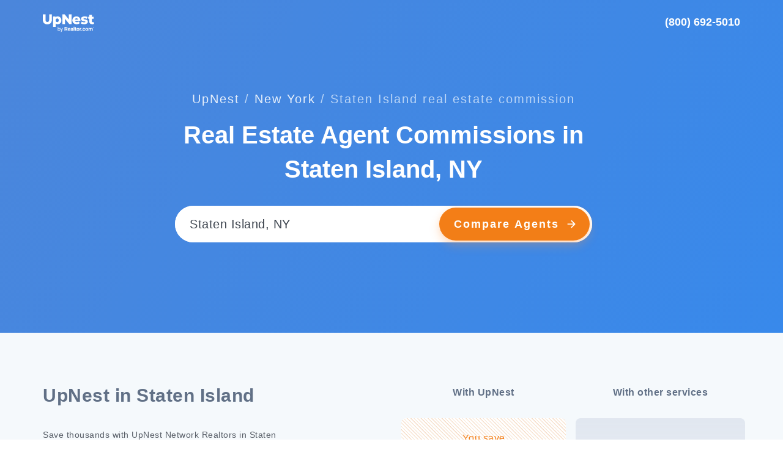

--- FILE ---
content_type: text/html;charset=UTF-8
request_url: https://lt6p.com/re/realtor-commissions/ny/staten-island
body_size: 246746
content:
<!DOCTYPE html>
<html amp lang="en-US">
  <head>
    <meta charset="utf-8">
<meta name="viewport" content="width=device-width, initial-scale=1.0, maximum-scale=1.0, user-scalable=no">
<meta http-equiv="X-UA-Compatible" content="IE=edge">
<meta name="amp-google-client-id-api" content="googleanalytics">
<meta name="format-detection" content="telephone=no">
<meta name="p:domain_verify" content="d42364f853e2eb12f0d5a326c5c61d49">
<meta property="og:site_name" content="UpNest">
<meta property="og:title" content="Average Real Estate Commission in New York, Staten Island | UpNest">
<meta property="fb:app_id" content="390296427710609">
<meta property="og:description" content="Curious about the average real estate commission in New York, Staten Island? Learn the average commission in your area and how much you can save with UpNest.">
<meta property="og:type" content="company">
<meta property="og:url" content="https://www.upnest.com/re/realtor-commissions/ny/staten-island">
<meta property="og:image" content="//rcscf.upnest.com/images/save-when-realtors-compete-upnest.jpg">
<meta name="Description" content="Curious about the average real estate commission in New York, Staten Island? Learn the average commission in your area and how much you can save with UpNest."/>
<meta name="twitter:card" content="summary">
<meta name="twitter:site" content="@UpNest">
<meta name="twitter:title" content="Average Real Estate Commission in New York, Staten Island | UpNest">
<meta name="twitter:description" content="Curious about the average real estate commission in New York, Staten Island? Learn the average commission in your area and how much you can save with UpNest.">
<meta name="twitter:image" content="//rcscf.upnest.com/images/squarelogo2.jpg">
<meta name="upnest:build" content="100">
<meta name="upnest:build-branch" content="tags/rc/v247.0-20260113-44b062ae5b">
<meta name="upnest:build-date" content="01/13/2026 01:28 PM">
<meta name="upnest:userback-key" content="11086|22937|H2xrlAcnOBmQamnyohHW9y3Yq">
<meta name="upnest:isSalesforceInvoiceEnabled" content="true">
<meta name="upnest:salesforcePaymentUrl" content="https:\/\/moveinc.my.site.com\/RealtorReferral\/s\/">
<meta name="upnest:blog-consumer-url" content="https://www.upnest.com/post/">
<meta name="upnest:blog-knowledge-base-url" content="https://www.upnest.com/help">

<meta name="upnest:min-allowed-comm-fee-percentage-buy" content="0.1">
<meta name="upnest:max-allowed-comm-fee-percentage-buy" content="100">
<meta name="upnest:min-allowed-comm-fee-percentage-sell" content="0.1">
<meta name="upnest:max-allowed-comm-fee-percentage-sell" content="100">

<link rel="image_src"  type="image/jpeg" href="//rcscf.upnest.com/images/save-when-realtors-compete-upnest.jpg">
<link rel='shortcut icon' type='image/x-icon' href='https://www.lt6p.com/re/img/favicon.ico'>

<link rel="canonical" href="https://www.upnest.com/re/realtor-commissions/ny/staten-island">
<link rel="preload" as="script" href="https://cdn.ampproject.org/v0.js">
<script type="application/ld+json">
    {
        "@context": "http://schema.org/",
        "@graph": [
            {
                "@type": "Corporation",
                "name": "UpNest",
                "url": "https://www.upnest.com/",
                "telephone": "8006925010",
                "logo": "https://www.upnest.com/re/img/UpNest_BL_SQ_500_500.png",
                "image": "https://rcscf.upnest.com/images/save-when-realtors-compete-upnest.jpg",
                "address": {
                    "@type": "PostalAddress",
                    "addressCountry": "US"
                }
            },
            {
                "@type": "WebSite",
                "name": "UpNest",
                "url": "https://www.upnest.com/"
            }
        ]
    }
</script>

<link rel="preload" as="font" href="https://www.lt6p.com/re/css/UpNest-icons/upnest-amp.ttf?v=100" crossorigin>
      <script type="application/ld+json">
	{
		"@context": "http://schema.org/",
		"@type": "FAQPage",
		"mainEntity": [
			{
				"@type": "Question",
				"name": "When’s the right time to hire a real estate agent in Staten Island?",
				"acceptedAnswer": {
					"@type": "Answer",
					"text": "The sooner, the better. Real estate agents can offer advice and assistance throughout the whole selling process, so we recommend that you hire one as soon as you're thinking of selling your home. Generally speaking, that's anywhere from 3 to 6 months prior to your desired sell date."
				}
			},
			{
				"@type": "Question",
				"name": "Why do I need to hire a licensed real estate agent in Staten Island?",
				"acceptedAnswer": {
					"@type": "Answer",
					"text": "Trained, accredited real estate professionals are the best in class when it comes to selling your home. Hiring one is the best way to protect you and your property. Every listing agent should be prepared to deliver proof of their license to sell in your area."
				}
			},
			{
                "@type": "Question",
                "name": "What is the average real estate agent commission for agents in Staten Island?",
                "acceptedAnswer": {
                    "@type": "Answer",
                    "text": "While individual real estate agent commissions do vary, the average standard agent fees in Staten Island is . The average UpNest partner agent fees are only , which means you save more money on your home sale."
                }
            },
            {
                "@type": "Question",
                "name": "How do I find a real estate agent that specializes in a specific  Staten Island neighborhood?",
                "acceptedAnswer": {
                    "@type": "Answer",
                    "text": "Looking to buy or sell a home in a specific Staten Island neighborhood? We've got you covered. Give one of our trained agent concierges a call at (800) 692-5010"
                }
            },
            {
                "@type": "Question",
                "name": "What are the most important questions to ask when interviewing Staten Island real estate agents?",
                "acceptedAnswer": {
                    "@type": "Answer",
                    "text": "We've put together a list of 20 questions to ask your real estate agent. Make sure to ask them of your Staten Island real estate agent during interviews."
                }
            },
            {
                "@type": "Question",
                "name": "Why should I use UpNest to find a Staten Island real estate agent?",
                "acceptedAnswer": {
                    "@type": "Answer",
                    "text": "UpNest is here to save you time and money, and get you the best agents."
                }
            },
            {
                "@type": "Question",
                "name": "What factors does UpNest consider when evaluating real estate agents in Staten Island?",
                "acceptedAnswer": {
                    "@type": "Answer",
                    "text": "UpNest compares real estate agents across a variety of data points in their transaction history. We look at how fast a real estate agent sells, how many properties they work on, how much money they save or earn their clients, and what cities and neighborhoods they specialize in. We also reference reviews, previous transactions, and other factors to bring you the best agents in ."
                }
            }
		]
	}
</script>
<title>
      Average Real Estate Commission in New York, Staten Island | UpNest</title>

    <style amp-boilerplate>body{-webkit-animation:-amp-start 8s steps(1,end) 0s 1 normal both;-moz-animation:-amp-start 8s steps(1,end) 0s 1 normal both;-ms-animation:-amp-start 8s steps(1,end) 0s 1 normal both;animation:-amp-start 8s steps(1,end) 0s 1 normal both}@-webkit-keyframes -amp-start{from{visibility:hidden}to{visibility:visible}}@-moz-keyframes -amp-start{from{visibility:hidden}to{visibility:visible}}@-ms-keyframes -amp-start{from{visibility:hidden}to{visibility:visible}}@-o-keyframes -amp-start{from{visibility:hidden}to{visibility:visible}}@keyframes -amp-start{from{visibility:hidden}to{visibility:visible}}</style><noscript><style amp-boilerplate>body{-webkit-animation:none;-moz-animation:none;-ms-animation:none;animation:none}</style></noscript><style amp-custom>
        @font-face {
            font-family: upnest;
            src: url('https://www.lt6p.com/re/css/UpNest-icons/upnest-amp.ttf?v=100')
            format("truetype");
            font-display: swap;
        }
      .hero-background.bg-default {
        background-color: #545354;
        background-image: linear-gradient(to bottom, rgba(63,70,80,0.3), rgba(63,70,80,0) 30%), linear-gradient(to right, rgba(63,70,80,0.5), rgba(63,70,80,0) 100%),
          
          url('https://www.lt6p.com/re/img/luxury-agents/bg_luxury.jpg');
        background-position: center;
        background-size: cover;
        background-repeat: no-repeat;
      }
      .buysell-widget{position:fixed;bottom:0;width:100%;text-align:center;opacity:0;-webkit-transform:translate(0,100%);transform:translate(0,100%);z-index:1;padding:16px;background:#214b8a}.buysell-widget .buysell-form-wrapper{display:inline-block;margin:0 auto;width:100%}.buysell-widget .title{font-size:14px;line-height:24px;text-align:center;letter-spacing:.5px;margin-bottom:12px;color:#fff}.buysell-widget .buysell-form .inputs{display:block;z-index:2}.buysell-widget .buysell-form .location-input{border-radius:100px;width:100%;height:48px;margin-bottom:0;margin-right:0;box-shadow:0 -8px 24px 0 rgba(63,70,80,.1);padding-right:84px;text-align:left}.buysell-widget .buysell-form .location-input.user-invalid{margin-bottom:8px}.buysell-widget .buysell-form .location-input.user-invalid+.next-button{bottom:11px}.buysell-widget .buysell-form .location-input.has-dropdown{box-shadow:none;border-radius:100px}.buysell-widget .buysell-form .next-button{display:block;height:42px;width:76px;position:absolute;bottom:3px;left:calc(100% - 90px);border-radius:100px;background-color:#f57f17;background-image:url(https://www.lt6p.com/re/img/buysell/svg/arrow-direct-right.svg);background-repeat:no-repeat;background-position-x:center;background-position-y:center;box-shadow:0 0 8px rgba(255,153,72,.1),0 8px 16px rgba(255,153,72,.3);color:transparent;font-weight:700;letter-spacing:1px;text-transform:none;font-size:1.2em;line-height:1}.buysell-widget .buysell-form .autocomplete-container{border-radius:16px 16px 0 0;text-align:left;box-shadow:0 -8px 24px 0 rgba(63,70,80,.1);background-color:#fff;width:100%;letter-spacing:.5px;font-size:14px;line-height:2.14;padding-top:16px}.buysell-widget .buysell-form .autocomplete-container:after{content:"";height:48px;position:absolute;width:100%;background-color:#fff;border-top:1px solid #d0d0d0;border-radius:0 0 28px 20px}.buysell-widget .buysell-form .error-container{position:unset;width:100%;top:48px;left:0;z-index:4;right:0;line-height:1.8}.buysell-widget .buysell-form .error{font-size:11px;color:#df002e;padding-left:32px}@media (max-width:767px){.buysell-widget .buysell-form{position:relative}.buysell-widget .buysell-form .next-button:active{box-shadow:none}.buysell-widget .buysell-form .error-container{position:relative;top:0;background-color:#fff}.buysell-widget .buysell-form .errors{text-align:center}.buysell-widget .buysell-form .error{font-size:9px;letter-spacing:0;padding-left:0}}@media (min-width:992px){.buysell-widget .title{font-weight:700;font-size:20px;line-height:48px;letter-spacing:.5px;text-align:center;margin-bottom:0}.buysell-widget .buysell-form .location-input{height:48px;border-radius:100px;padding-right:200px}.buysell-widget .buysell-form .next-button{display:block;height:42px;width:189px;bottom:3px;left:calc(100% - 193px);border-radius:28px;padding:14px 58px 14px 28px;color:#fff;background-position-x:calc(100% - 24px)}.buysell-widget .buysell-form .autocomplete-container{border-radius:24px 24px 0 0;letter-spacing:.57px;font-size:16px;padding-top:24px}.buysell-widget .buysell-form .autocomplete-container:after{content:"";height:48px;position:absolute;width:100%;background-color:#fff;border-top:1px solid #d0d0d0}.buysell-widget .buysell-form-wrapper{display:inline-block;margin:0 auto}}@media (min-width:992px){.buysell-widget .buysell-form .title{font-size:24px}}.buysell-widget-hider{margin-top:-100px;height:100px;pointer-events:none}#buysellWidgetForm .inputs{height:auto}#buysellWidgetForm .inputs::after{content:none}.lightbox{background:rgba(43,85,125,.8);width:100%;height:100%;position:absolute;display:-ms-flexbox;display:flex;-ms-flex-align:center;align-items:center;-ms-flex-pack:center;justify-content:center}.video-lightbox .content{position:relative;width:100%;height:240px;max-height:100%;background:#fff}.video-lightbox .close-button{background-image:url('https://www.lt6p.com/re/img/close.png');background-size:100% 100%;width:25px;height:25px;position:absolute;top:3px;right:3px;cursor:pointer;z-index:10}.video-lightbox .video-container{position:absolute;top:30px;left:10px;right:10px;bottom:10px}@media screen and (min-width:360px){.video-lightbox .content{height:320px}}@media screen and (min-width:500px){.video-lightbox .content{height:400px}}@media screen and (min-width:650px){.video-lightbox .content{height:500px}}@media screen and (min-width:768px){.lightbox{-ms-flex-align:center;align-items:center;padding-top:0}.video-lightbox .content{width:900px;height:534px;max-width:100%;max-height:100%}.video-lightbox .video-container{top:30px;left:15px;right:15px;bottom:15px}}.buysell-form-wrapper{position:relative}@media (min-width:768px){.buysell-form-wrapper{max-width:791px}}.buysell-form .hidden{display:none}.buysell-form .inputs{position:relative;display:-ms-flexbox;display:flex;-ms-flex-align:center;align-items:center}.buysell-form .location-input{-ms-flex-positive:1;flex-grow:1;-ms-flex-negative:1;flex-shrink:1;width:auto;min-width:0;height:48px;line-height:48px;border:0;border-radius:24px;padding-left:16px;padding-right:32px;margin-right:-24px;font-size:14px;letter-spacing:.5px;color:#3f4650}.buysell-form .location-input::-webkit-input-placeholder{opacity:.54}.buysell-form .location-input:-ms-input-placeholder{opacity:.54}.buysell-form .location-input::-ms-input-placeholder{opacity:.54}.buysell-form .location-input::placeholder{opacity:.54}.buysell-form .location-input:focus{outline:0;border:0}.buysell-form .location-input.has-dropdown{border-bottom-left-radius:0}.buysell-form .next-button{display:block;-ms-flex-negative:0;flex-shrink:0;width:145px;height:48px;line-height:48px;border:0;border-radius:24px;padding:0;font-size:13px;font-weight:700;letter-spacing:.5px;-webkit-appearance:none;cursor:pointer;color:#fff;background:linear-gradient(180deg,#f57f17 0,#f27e17 100%);box-shadow:0 0 8px rgba(255,153,72,.1),0 8px 16px rgba(255,153,72,.3)}.buysell-form .next-button:hover{-webkit-filter:brightness(110%);filter:brightness(110%)}.buysell-form .next-button:active,.buysell-form .next-button:focus{outline:0;border:0;box-shadow:none}.buysell-form .next-button.disabled,.buysell-form .next-button:active{-webkit-filter:brightness(90%);filter:brightness(90%)}.buysell-form .next-button.disabled{background:#ffbd89;cursor:not-allowed;pointer-events:none}.buysell-form .error-container{position:absolute;width:100%;top:calc(100% + 16px);left:0;right:0;line-height:1.8}.buysell-form .errors{text-align:left;margin:0}.buysell-form .error{font-size:14px;color:#df002e;padding:8px;border-radius:16px;background:#fbe8ed}.buysell-form .autocomplete-container{position:absolute;top:48px;left:0;right:0;width:calc(100% - 121px);background:#fff;box-shadow:0 4px 8px rgba(0,0,0,.3);border-top:1px solid #d0d0d0;border-radius:0 0 24px 24px;z-index:1}.buysell-form .autocomplete-box{width:100%;color:#555}.buysell-form .autocomplete-option{box-sizing:border-box;height:30px;line-height:30px;padding-left:16px;padding-right:16px;white-space:nowrap;text-overflow:ellipsis;overflow:hidden}.buysell-form .autocomplete-option:hover{background:#d0d0d0}.buysell-form .autocomplete-option.empty{text-align:center}.buysell-form .google-logo{background-image:url(https://www.lt6p.com/re/img/buysell-optimized/powered_by_google_on_white.png);background-position:right;background-repeat:no-repeat;height:18px;margin-right:16px;margin-bottom:4px}.buysell-form.direction-up .inputs.has-dropdown,.buysell-form.direction-up .location-input.has-dropdown{border-top-left-radius:0}@media (max-width:479px){.buysell-form.direction-up .inputs.has-dropdown,.buysell-form.direction-up .location-input.has-dropdown{border-top-right-radius:0}}.buysell-form.direction-up .autocomplete-container{top:auto;bottom:100%;box-shadow:0 -4px 8px rgba(0,0,0,.3);border-top:0;border-bottom:1px solid #d0d0d0;border-radius:24px 24px 0 0}.buysell-form.direction-down .inputs.has-dropdown,.buysell-form.direction-down .location-input.has-dropdown{border-bottom-left-radius:0}@media (max-width:479px){.buysell-form.direction-down .inputs.has-dropdown,.buysell-form.direction-down .location-input.has-dropdown{border-bottom-right-radius:0}}@media (max-width:479px){.buysell-form .inputs{-ms-flex-direction:column;flex-direction:column;-ms-flex-align:stretch;align-items:stretch}.buysell-form .next-button{width:auto}.buysell-form .location-input{text-align:center;margin:0 0 16px}.buysell-form .location-input.has-dropdown{border-bottom-left-radius:0;border-bottom-right-radius:0}.buysell-form .autocomplete-container{width:100%}}@media (min-width:480px){.buysell-form .location-input{border-top-right-radius:0;border-bottom-right-radius:0}}@media (min-width:768px){.buysell-form .inputs{border-radius:30px;height:60px;background-color:#fff}.buysell-form .inputs.hide-arrow-icon::after{display:none}.buysell-form .inputs::after{content:"";background-image:url(https://www.lt6p.com/re/img/buysell/svg/arrow-direct-right.svg);position:absolute;height:20px;width:20px;right:31px;background-size:cover}.buysell-form .location-input{height:60px;line-height:60px;padding-left:32px;padding-right:38px;margin-right:-30px;border-top-left-radius:30px;border-bottom-left-radius:30px;font-size:20px}.buysell-form .location-input.has-dropdown{border-bottom-left-radius:0}.buysell-form .next-button{height:54px;line-height:54px;font-size:18px;border-radius:27px;margin-right:4px;padding-right:58px;width:auto;padding-left:28px;letter-spacing:.5px}.buysell-form .autocomplete-container{top:60px;width:calc(100% - 180px)}.buysell-form .autocomplete-option{padding-left:32px;padding-right:32px}}.buysell-hero-form-tabs .hero-section{min-height:402px;height:auto}.buysell-hero-form-tabs .hero-section .buysell-form .request-tabs{display:-ms-flexbox;display:flex;-ms-flex-pack:center;justify-content:center}.buysell-hero-form-tabs .hero-section .buysell-form .request-tabs .tab{border-radius:8px 8px 0 0;padding:8px 16px;font-weight:700;font-size:13px;line-height:16px;text-align:center;background:#0e4a92;color:#fff;-ms-flex-item-align:end;align-self:flex-end}.buysell-hero-form-tabs .hero-section .buysell-form .request-tabs .tab+.tab{margin-left:6px}.buysell-hero-form-tabs .hero-section .buysell-form .request-tabs .tab.active{padding:12px 16px;background:#0e4a92;background:#fff;color:#3889eb}.buysell-hero-form-tabs .hero-section .buysell-form .autocomplete-container{top:88px}.buysell-hero-form-tabs .hero-section .buysell-form .error-container{position:unset;width:100%;margin-top:8px;left:0;right:0;line-height:1.8}.buysell-hero-form-tabs .hero-section .buysell-form .error-container .errors .visible:not(.error){display:none}@media (min-width:480px){.buysell-hero-form-tabs .hero-section{min-height:auto;height:386px}.buysell-hero-form-tabs .hero-section .buysell-form .request-tabs{display:-ms-flexbox;display:flex;-ms-flex-pack:start;justify-content:flex-start;padding-left:28px}.buysell-hero-form-tabs .hero-section .buysell-form .error-container{position:absolute}.buysell-hero-form-tabs .hero-section .buysell-form .autocomplete-container{top:100px;width:calc(100% - 75px)}}[class*=" icon-"]:before,[class^=icon-]:before{font-family:upnest;font-style:normal;font-weight:400;display:inline-block;width:1em;text-align:center;font-variant:normal;text-transform:none}.icon-fee-outline:before{content:"\e80a"}.icon-media-video-featured-outline:before{content:"\e810"}.icon-image-camera-outline:before{content:"\e814"}.icon-image-photo-outline:before{content:"\e815"}.icon-chart-pie-outline:before{content:"\e817"}.icon-web-site-outline:before{content:"\e819"}.icon-timer-outline:before{content:"\e81a"}.icon-location-outline:before{content:"\e81d"}.icon-sofa-outline:before{content:"\e81f"}.icon-listing-outline:before{content:"\e821"}.icon-park-outline:before{content:"\e822"}.icon-star-filled:before{content:"\e82a"}.icon-arrow-expand-right:before{content:"\e833"}.icon-arrow-direct-right:before{content:"\e837"}*{box-sizing:border-box}:after,:before{box-sizing:border-box}html{font-size:10px;-webkit-tap-highlight-color:transparent}button,input,select,textarea{font-family:inherit;font-size:inherit;line-height:inherit}a{color:#337ab7;text-decoration:none}a:focus,a:hover{color:#23527c;text-decoration:underline}a:focus{outline:5px auto -webkit-focus-ring-color;outline-offset:-2px}figure{margin:0}img{vertical-align:middle}.img-responsive{display:block;max-width:100%;height:auto}.img-rounded{border-radius:6px}.img-thumbnail{padding:4px;line-height:1.428571429;background-color:#fff;border:1px solid #ddd;border-radius:4px;transition:all .2s ease-in-out;display:inline-block;max-width:100%;height:auto}.img-circle{border-radius:50%}hr{margin-top:20px;margin-bottom:20px;border:0;border-top:1px solid #eee}.sr-only{position:absolute;width:1px;height:1px;padding:0;margin:-1px;overflow:hidden;clip:rect(0,0,0,0);border:0}.sr-only-focusable:active,.sr-only-focusable:focus{position:static;width:auto;height:auto;margin:0;overflow:visible;clip:auto}[role=button]{cursor:pointer}/*! normalize.css v3.0.3 | MIT License | github.com/necolas/normalize.css */html{font-family:sans-serif;-ms-text-size-adjust:100%;-webkit-text-size-adjust:100%}body{margin:0}article,aside,details,figcaption,figure,footer,header,hgroup,main,menu,nav,section,summary{display:block}audio,canvas,progress,video{display:inline-block;vertical-align:baseline}audio:not([controls]){display:none;height:0}[hidden],template{display:none}a{background-color:transparent}a:active,a:hover{outline:0}abbr[title]{border-bottom:none;text-decoration:underline;-webkit-text-decoration:underline dotted;text-decoration:underline dotted}b,strong{font-weight:700}dfn{font-style:italic}h1{font-size:2em;margin:.67em 0}mark{background:#ff0;color:#000}small{font-size:80%}sub,sup{font-size:75%;line-height:0;position:relative;vertical-align:baseline}sup{top:-.5em}sub{bottom:-.25em}img{border:0}svg:not(:root){overflow:hidden}figure{margin:1em 40px}hr{box-sizing:content-box;height:0}pre{overflow:auto}code,kbd,pre,samp{font-family:monospace,monospace;font-size:1em}button,input,optgroup,select,textarea{color:inherit;font:inherit;margin:0}button{overflow:visible}button,select{text-transform:none}button,html input[type=button],input[type=reset],input[type=submit]{-webkit-appearance:button;cursor:pointer}button[disabled],html input[disabled]{cursor:default}button::-moz-focus-inner,input::-moz-focus-inner{border:0;padding:0}input{line-height:normal}input[type=checkbox],input[type=radio]{box-sizing:border-box;padding:0}input[type=number]::-webkit-inner-spin-button,input[type=number]::-webkit-outer-spin-button{height:auto}input[type=search]{-webkit-appearance:textfield;box-sizing:content-box}input[type=search]::-webkit-search-cancel-button,input[type=search]::-webkit-search-decoration{-webkit-appearance:none}fieldset{border:1px solid silver;margin:0 2px;padding:.35em .625em .75em}legend{border:0;padding:0}textarea{overflow:auto}optgroup{font-weight:700}table{border-collapse:collapse;border-spacing:0}td,th{padding:0}.container,.root-container{padding-right:16px;padding-left:16px;margin-right:auto;margin-left:auto}.container:after,.container:before,.root-container:after,.root-container:before{display:table;content:" "}.container:after,.root-container:after{clear:both}@media (min-width:768px){.container,.root-container{width:752px}}@media (min-width:992px){.container,.root-container{width:972px}}@media (min-width:1200px){.container,.root-container{width:1172px}}.container-fluid{padding-right:16px;padding-left:16px;margin-right:auto;margin-left:auto}.container-fluid:after,.container-fluid:before{display:table;content:" "}.container-fluid:after{clear:both}.row{margin-right:-16px;margin-left:-16px}.row:after,.row:before{display:table;content:" "}.row:after{clear:both}.row-no-gutters{margin-right:0;margin-left:0}.row-no-gutters [class*=col-]{padding-right:0;padding-left:0}.col-lg-1,.col-lg-10,.col-lg-11,.col-lg-12,.col-lg-2,.col-lg-3,.col-lg-4,.col-lg-5,.col-lg-6,.col-lg-7,.col-lg-8,.col-lg-9,.col-md-1,.col-md-10,.col-md-11,.col-md-12,.col-md-2,.col-md-3,.col-md-4,.col-md-5,.col-md-6,.col-md-7,.col-md-8,.col-md-9,.col-sm-1,.col-sm-10,.col-sm-11,.col-sm-12,.col-sm-2,.col-sm-3,.col-sm-4,.col-sm-5,.col-sm-6,.col-sm-7,.col-sm-8,.col-sm-9,.col-xs-1,.col-xs-10,.col-xs-11,.col-xs-12,.col-xs-2,.col-xs-3,.col-xs-4,.col-xs-5,.col-xs-6,.col-xs-7,.col-xs-8,.col-xs-9{position:relative;min-height:1px;padding-right:16px;padding-left:16px}.col-xs-1,.col-xs-10,.col-xs-11,.col-xs-12,.col-xs-2,.col-xs-3,.col-xs-4,.col-xs-5,.col-xs-6,.col-xs-7,.col-xs-8,.col-xs-9{float:left}.col-xs-1{width:8.3333333333%}.col-xs-2{width:16.6666666667%}.col-xs-3{width:25%}.col-xs-4{width:33.3333333333%}.col-xs-5{width:41.6666666667%}.col-xs-6{width:50%}.col-xs-7{width:58.3333333333%}.col-xs-8{width:66.6666666667%}.col-xs-9{width:75%}.col-xs-10{width:83.3333333333%}.col-xs-11{width:91.6666666667%}.col-xs-12{width:100%}@media (min-width:768px){.col-sm-1,.col-sm-10,.col-sm-11,.col-sm-12,.col-sm-2,.col-sm-3,.col-sm-4,.col-sm-5,.col-sm-6,.col-sm-7,.col-sm-8,.col-sm-9{float:left}.col-sm-1{width:8.3333333333%}.col-sm-2{width:16.6666666667%}.col-sm-3{width:25%}.col-sm-4{width:33.3333333333%}.col-sm-5{width:41.6666666667%}.col-sm-6{width:50%}.col-sm-7{width:58.3333333333%}.col-sm-8{width:66.6666666667%}.col-sm-9{width:75%}.col-sm-10{width:83.3333333333%}.col-sm-11{width:91.6666666667%}.col-sm-12{width:100%}}@media (min-width:992px){.col-md-1,.col-md-10,.col-md-11,.col-md-12,.col-md-2,.col-md-3,.col-md-4,.col-md-5,.col-md-6,.col-md-7,.col-md-8,.col-md-9{float:left}.col-md-1{width:8.3333333333%}.col-md-2{width:16.6666666667%}.col-md-3{width:25%}.col-md-4{width:33.3333333333%}.col-md-5{width:41.6666666667%}.col-md-6{width:50%}.col-md-7{width:58.3333333333%}.col-md-8{width:66.6666666667%}.col-md-9{width:75%}.col-md-10{width:83.3333333333%}.col-md-11{width:91.6666666667%}.col-md-12{width:100%}}@media (min-width:1200px){.col-lg-1,.col-lg-10,.col-lg-11,.col-lg-12,.col-lg-2,.col-lg-3,.col-lg-4,.col-lg-5,.col-lg-6,.col-lg-7,.col-lg-8,.col-lg-9{float:left}.col-lg-1{width:8.3333333333%}.col-lg-2{width:16.6666666667%}.col-lg-3{width:25%}.col-lg-4{width:33.3333333333%}.col-lg-5{width:41.6666666667%}.col-lg-6{width:50%}.col-lg-7{width:58.3333333333%}.col-lg-8{width:66.6666666667%}.col-lg-9{width:75%}.col-lg-10{width:83.3333333333%}.col-lg-11{width:91.6666666667%}.col-lg-12{width:100%}}.visible-xs{display:none}.visible-sm{display:none}.visible-md{display:none}.visible-lg{display:none}.visible-lg-block,.visible-lg-inline,.visible-lg-inline-block,.visible-md-block,.visible-md-inline,.visible-md-inline-block,.visible-sm-block,.visible-sm-inline,.visible-sm-inline-block,.visible-xs-block,.visible-xs-inline,.visible-xs-inline-block{display:none}@media (max-width:767px){.visible-xs{display:block}table.visible-xs{display:table}tr.visible-xs{display:table-row}td.visible-xs,th.visible-xs{display:table-cell}}@media (max-width:767px){.visible-xs-block{display:block}}@media (max-width:767px){.visible-xs-inline{display:inline}}@media (max-width:767px){.visible-xs-inline-block{display:inline-block}}@media (min-width:768px) and (max-width:991px){.visible-sm{display:block}table.visible-sm{display:table}tr.visible-sm{display:table-row}td.visible-sm,th.visible-sm{display:table-cell}}@media (min-width:768px) and (max-width:991px){.visible-sm-block{display:block}}@media (min-width:768px) and (max-width:991px){.visible-sm-inline{display:inline}}@media (min-width:768px) and (max-width:991px){.visible-sm-inline-block{display:inline-block}}@media (min-width:992px) and (max-width:1199px){.visible-md{display:block}table.visible-md{display:table}tr.visible-md{display:table-row}td.visible-md,th.visible-md{display:table-cell}}@media (min-width:992px) and (max-width:1199px){.visible-md-block{display:block}}@media (min-width:992px) and (max-width:1199px){.visible-md-inline{display:inline}}@media (min-width:992px) and (max-width:1199px){.visible-md-inline-block{display:inline-block}}@media (min-width:1200px){.visible-lg{display:block}table.visible-lg{display:table}tr.visible-lg{display:table-row}td.visible-lg,th.visible-lg{display:table-cell}}@media (min-width:1200px){.visible-lg-block{display:block}}@media (min-width:1200px){.visible-lg-inline{display:inline}}@media (min-width:1200px){.visible-lg-inline-block{display:inline-block}}@media (max-width:767px){.hidden-xs{display:none}}@media (min-width:768px) and (max-width:991px){.hidden-sm{display:none}}@media (min-width:992px) and (max-width:1199px){.hidden-md{display:none}}@media (min-width:1200px){.hidden-lg{display:none}}*{padding:0;margin:0;border:0;outline:0}h1,h2,h3,h4,h5,h6,p{margin:0}a:not(:hover){text-decoration:none}body{color:#3f4650;font-family:Montserrat,"Helvetica Neue",Helvetica,Arial,sans-serif;font-size:14px;line-height:1.5;font-display:swap}body[role=button]{cursor:default}svg{max-width:100%;max-height:100%}button{cursor:pointer}amp-youtube amp-img[placeholder] img{object-fit:cover}.hide-loading-dots .amp-active>div{display:none}@media (max-width:767px){.root-container{padding-left:32px;padding-right:32px}}@media (min-width:1200px){.container,.root-container{max-width:1035px}}.footer{padding-top:48px;padding-bottom:48px;color:#fff;background:#141f2a;letter-spacing:.5px}.footer a{color:#fff}.footer .footer-container{position:relative}.footer .footer-title{opacity:.87;font-size:20px;font-weight:800;margin-bottom:8px}.footer .footer-lists{margin-bottom:-24px}.footer .footer-list{margin-bottom:24px}.footer .footer-item{opacity:.87;position:relative;display:block;line-height:2;font-size:14px}.footer .app-links-title{font-weight:800}.footer .app-links .footer-item{line-height:normal}.footer .app-links .icon{width:150px;max-width:100%}.footer .app-links-large a{display:inline-block;margin-left:24px}.footer .app-platform-icon{display:inline-block;width:21px;height:21px;line-height:normal;margin-right:.3em;min-width:1.5em;position:absolute;left:14px;top:2px;opacity:.75}.footer .social-links{margin-right:-8px}.footer .social-link{display:inline-block;width:20px;height:20px;margin-right:8px;height:2em;line-height:2em;vertical-align:middle}.footer .social-link:hover{opacity:.6}.footer .social-link svg{display:inline-block;vertical-align:middle;margin-top:-.2em}.footer .rewards{margin:16px -12px -8px 0}.footer .rewards a{display:inline-block;margin:0 12px 24px 0}.footer .rewards svg{height:40px}.footer .build-info{position:absolute;top:-30px;left:0;right:0;text-align:left;font-size:12px;font-weight:400;opacity:.5;white-space:nowrap;overflow:hidden;text-overflow:ellipsis}@media (max-width:590px){.footer .footer-title{text-align:left}.footer .footer-item{width:100%;text-align:left}.footer .rewards{text-align:left;margin-left:0;margin-right:0}}@media (max-width:767px){.footer .footer-lists{display:-ms-flexbox;display:flex;-ms-flex-wrap:wrap;flex-wrap:wrap}.footer .footer-title{font-size:18px;margin-bottom:0;line-height:30px}.footer .phone-link{font-weight:700}.footer .social-links{margin:16px 0 24px 0;padding-bottom:32px}.footer .social-links a{margin-right:24px}.footer .app-links-title{margin-bottom:16px}.footer .rewards a{margin:0 12px 24px 0}}@media (min-width:576px){.footer{padding-top:64px;padding-bottom:64px}.footer .social-links{display:inline-block}.footer .rewards svg{height:32px}.footer .build-info{top:-40px}}.header{height:48px;margin-left:auto;margin-right:auto;text-align:center;background:#4086ca;z-index:100}@media (min-width:768px){.header{height:64px}}.navbar{position:relative;height:100%}.navbar:after,.navbar:before{content:" ";display:table}.navbar:after{clear:both}.navbar .navbar-brand{display:block;float:left;width:auto;height:48px;line-height:48px;color:#fff;font-size:16px;font-weight:800;letter-spacing:.5px}.navbar .navbar-brand img{height:35px}.navbar .navbar-brand:hover{text-decoration:none}@media (min-width:768px){.navbar .navbar-brand{opacity:1;height:64px;line-height:64px;font-size:32px;letter-spacing:normal}.navbar .navbar-brand img{height:40px}}.navbar .phone-large{display:none;padding:6px 0 6px 14px;color:#fff;font-size:18px;font-weight:700}@media (min-width:992px){.navbar .phone-large{display:block}}.navbar .phone-small{opacity:.87;display:block;float:right;margin-top:12px;color:#fff;letter-spacing:.5px;text-decoration:none}@media (min-width:768px){.navbar .phone-small{display:none}}.navbar .phone-small .phone-icon{display:inline-block;vertical-align:middle;width:16px;height:16px;margin-top:-2px;margin-right:4px}.navbar .phone-small .text{opacity:.87;display:inline-block;vertical-align:middle;height:24px;line-height:24px}.navbar .phone-small:hover .text{text-decoration:underline}.nav{list-style:none}.nav li a:focus,.nav li a:hover{color:#fff;text-decoration:none;text-shadow:0 0 .5px #fff}.navbar-nav{margin:14px 0 0;padding:0;float:right}.navbar-nav li{position:relative;float:left;line-height:normal}.navbar-nav li a{position:relative;display:block;padding:0 12px;outline:0;line-height:normal;color:#fff;font-weight:600}.navbar-nav li a.active-tab{border-bottom:3px solid rgba(255,255,255,.3);margin-left:14px;margin-right:14px;padding-left:0;padding-right:0}.navbar-nav .dropdown{position:relative;text-align:left}.navbar-nav .dropdown:hover .dropdown-toggle{margin-bottom:22px}.navbar-nav .dropdown-toggle:focus,.navbar-nav .dropdown-toggle:hover{text-decoration:none}.navbar-nav .dropdown-menu{display:block;box-shadow:none;border:0;border-radius:8px;box-shadow:0 4px 8px 0 rgba(63,70,80,.25),0 0 8px 0 rgba(63,70,80,.05);overflow:hidden;position:absolute;top:63%;right:-54px;padding:8px 0;margin:0;list-style:none;font-size:14px;text-align:left;background-clip:padding-box}.navbar-nav .dropdown-menu li{display:block;float:none;padding:0;margin:0}.navbar-nav .dropdown-menu li a{opacity:.87;display:block;padding:0 16px;margin:0;line-height:2.9;color:#3f4650;font-weight:600;white-space:nowrap;letter-spacing:.5px}.navbar-nav .dropdown-menu li a:focus,.navbar-nav .dropdown-menu li a:hover{background:#f0f0f0}.navbar-nav .caret{display:inline-block;color:#fff;width:0;height:0;margin-top:-2px;margin-left:4px;vertical-align:middle;border-top:4px dashed;border-right:4px solid transparent;border-left:4px solid transparent}.navbar-nav .login-button{padding-left:16px;padding-right:16px;margin-left:20px;margin-right:20px;border:1px solid #fff;border-radius:16px}.navbar-nav .login-button:hover{text-decoration:none}@media (min-width:768px){.navbar-nav{display:block;margin:20px 0 0}.navbar-nav li a{line-height:20px;border:0;padding:6px 14px}.navbar-nav .dropdown:hover .dropdown-menu{display:block}.navbar-nav .dropdown:focus .dropdown-menu,.navbar-nav .dropdown:hover .dropdown-menu{border-top:none;background:#fff}.navbar-nav .dropdown-menu{display:none}.navbar-nav .dropdown-menu li a{border:0}.navbar-nav .dropdown-toggle{cursor:default;display:block}.navbar-nav .nav-menu-header{padding-top:6px;margin-top:-6px}}.nav-menu-header{padding-left:10px;padding-right:10px}.nav-menu-header:after,.nav-menu-header:before{content:" ";display:table}.nav-menu-header:after{clear:both}.nav-menu-header .avatar{float:left;border:0;border-radius:50%;width:32px;height:32px;margin-left:-2px}.nav-menu-header .avatar .fallback{width:32px;height:32px;background:url(https://www.lt6p.com/re/img/profile-icon-l.jpg) center;background-size:cover}.nav-menu-header .name{color:#fff;float:left;max-width:200px;height:30px;line-height:30px;margin-left:8px;font-size:16px;font-weight:400;overflow:hidden;text-overflow:ellipsis;white-space:nowrap}.nav-menu-header .caret{float:left;margin-top:14px}.nav .icon{display:inline-block;background:no-repeat center;background-size:contain;width:18px;height:20px;vertical-align:middle;margin-top:-3px;margin-right:12px}.nav .icon.icon-settings{background-image:url(https://www.lt6p.com/re/img/header/menu_settings.svg)}.nav .icon.icon-dashboard{background-image:url(https://www.lt6p.com/re/img/header/menu_dashboard.svg)}.nav .icon.icon-profile{background-image:url(https://www.lt6p.com/re/img/header/menu_profile.svg)}.nav .icon.icon-resources{background-image:url(https://www.lt6p.com/re/img/header/menu_resources.svg)}.nav .icon.icon-faq{background-image:url(https://www.lt6p.com/re/img/header/menu_faq.svg)}.nav .icon.icon-help{background-image:url(https://www.lt6p.com/re/img/header/menu_help.svg)}.nav .icon.icon-calculator{background-image:url(https://www.lt6p.com/re/img/header/menu_calculator.svg)}.nav .icon.icon-home-value{background-image:url(https://www.lt6p.com/re/img/header/menu_home_value.svg)}.nav .icon.icon-testimonials{background-image:url(https://www.lt6p.com/re/img/header/menu_testimonials.svg)}.nav .icon.icon-proposals{background-image:url(https://www.lt6p.com/re/img/header/menu_proposals.svg)}.nav .icon.icon-requests{background-image:url(https://www.lt6p.com/re/img/header/menu_requests.svg)}.nav .icon.icon-search{background-image:url(https://www.lt6p.com/re/img/header/menu_search.svg)}.nav .icon.icon-scheduler{background-image:url(https://www.lt6p.com/re/img/header/menu_scheduler.svg)}.nav .icon.icon-training{background-image:url(https://www.lt6p.com/re/img/header/menu_training.svg)}.nav .icon.icon-logout{background-image:url(https://www.lt6p.com/re/img/header/menu_logout.svg)}.sidebar-toggle{position:relative;float:left;height:48px;margin-right:8px;background:transparent none;border:0;outline:0}.sidebar-toggle .icon{margin-top:7px}.sidebar{background:#fff;width:60%;padding:24px 0}.sidebar .nav{float:none;padding:0;margin:0}.sidebar .nav li{float:none}.sidebar .nav li a{opacity:.87;display:block;color:#3f4650;padding:0 24px;line-height:2.9;letter-spacing:.5px;font-size:14px;font-weight:600}.sidebar .nav li a:focus,.sidebar .nav li a:hover{background:#f0f0f0}.sidebar .nav-menu-header{padding:10px 16px}.sidebar .nav-menu-header .name{width:auto;max-width:140px}.sidebar .caret{display:none}body{--upnest-blue:#3889eb;--upnest-blue2:#4b86db;--upnest-dark-blue:#3578b9;--upnest-gray:#4b5c75;--upnest-gray2:#697586;--upnest-dark-gray:#3f4650;--quarter-faded-gray:#d3d4d7;--upnest-orange:#f57f17;--button-primary:var(--upnest-orange);--upnest-red:#e84a50;--upnest-red2:#eb5757;--upnest-error:#ff5b4d;--bold-red:#f22f2f;--upnest-faded-orange:#fff4eb;--upnest-brown:#8f7057;--upnest-blue-gray:#505a83;--upnest-faded-blue:#ebefff;--upnest-half-faded-blue:#cedbef;--upnest-green:#5dbe82;--upnest-green2:#33ac2e;--upnest-brown:#d47325;--upnest-yellow:#e5a200;--white:#ffffff;--upnest-off-white:#f7faff;--upnest-off-white2:#f3f8ff;--upnest-purple:#985ee2;--important-orange:#ff9948;--upnest-light-blue:#4a95f2;--primary-button-shadow:0px 8px 16px rgba(255, 153, 72, 0.3),0px 0px 8px rgba(255, 153, 72, 0.1);--primary-box-shadow:0px 2px 4px rgba(84, 130, 197, 0.15),0px 4px 16px rgba(84, 130, 197, 0.1);--secondary-box-shadow:0 2px 16px rgb(84 130 197 / 10%);--font-primary:#4b5c75;--text-secondary:#4b5c75;--light-background:#f7faff;--consent-text:#3F4650}.header{position:absolute;top:0;left:0;right:0;background:0 0}.navbar .sidebar-toggle{display:none}@media (min-width:768px){.navbar .phone-large{display:block}}.navbar-nav>li{display:none}.navbar-nav>li.phone-item{display:block}.section{position:relative;padding-top:48px;padding-bottom:48px}@media (min-width:768px){.section{padding-top:64px;padding-bottom:64px}}.section-title{opacity:.87;font-size:24px;font-weight:800;text-align:center}@media (min-width:768px){.section-title{font-size:30px}}.hero-background{background-color:#1a7dc1;background-position:center;background-size:cover}.hero-section{box-sizing:content-box;display:-ms-flexbox;display:flex;-ms-flex-direction:column;flex-direction:column;-ms-flex-pack:end;justify-content:flex-end;-ms-flex-align:stretch;align-items:stretch;height:402px;padding-bottom:64px}.hero-section .buysell-form-wrapper{max-width:535px;margin-top:32px}.hero-section .buysell-form-wrapper .location-input{text-align:left}@media (min-width:480px){.hero-section{height:296px}}@media (min-width:768px){.hero-section{height:455px;padding-bottom:72px}.hero-section .buysell-form-wrapper{max-width:740px}}.hero-play-button{display:none;padding:10px 20px;margin-bottom:16px;border:2px solid #fff;border-radius:100px;line-height:normal;background:0 0;color:#fff;font-size:20px;font-weight:700}@media (min-width:768px){.hero-play-button{display:inline-block}}.hero-play-button:active,.hero-play-button:hover{opacity:.6;transition:opacity .2s}.hero-play-button .icon{display:inline-block;position:relative;top:1px;margin-right:4px}.hero-play-button .icon svg{height:.8em}.hero-title{margin-bottom:16px;color:#fff;font-size:32px;font-weight:800;letter-spacing:.5px;text-align:left}@media (min-width:768px){.hero-title{font-size:36px;letter-spacing:normal}}@media (min-width:992px){.hero-title{font-size:44px}}.hero-title .hero-title-line{line-height:normal;margin:16px 0}.variant-b-title,.variant-bcd-subtitle,.variant-c-title,.variant-d-title{display:none}.hero-subtitle{margin-top:8px;color:#fff;font-size:14px;letter-spacing:.5px}@media (min-width:768px){.hero-subtitle{opacity:.87;margin-top:16px;font-size:20px}}.hero-background{position:relative}.hero-background .hero-section{-ms-flex-pack:center;justify-content:center;z-index:2}.hero-background .hero-play-button{display:none}.hero-background amp-img{position:absolute}.hero-background amp-img img{object-fit:cover}@media screen and (min-width:992px){.hero-background amp-img img{object-fit:unset}}.hero-title{text-shadow:0 8px 16px rgba(63,70,80,.5)}.hero-subtitle{text-shadow:0 0 8px #3f4650}.features-section{background:#fff}.features-section .upnest-ratings{margin-top:48px;font-size:28px;line-height:25px}@media (max-width:767px){.features-section{padding-bottom:0}}.features-section .section-title{display:none;margin-bottom:48px}@media (min-width:768px){.features-section .section-title{display:block}}.features{display:-ms-flexbox;display:flex;-ms-flex-direction:column;flex-direction:column;margin:0}.features li{display:-ms-flexbox;display:flex;-ms-flex-direction:row;flex-direction:row;-ms-flex-align:start;align-items:flex-start;-ms-flex-positive:0;flex-grow:0;margin-bottom:24px}.features li:last-child{margin-bottom:32px}.features .icon,.features .icon svg{height:56px;width:56px}.features .text-content{margin-left:24px}.features .subtitle,.features .title{opacity:.87;letter-spacing:.5px}.features .title{font-size:16px;font-weight:800;margin-bottom:8px;opacity:1}.features .subtitle{font-size:14px}@media (min-width:768px){.features{-ms-flex-direction:row;flex-direction:row}.features li{-ms-flex-preferred-size:33%;flex-basis:33%;-ms-flex-direction:column;flex-direction:column;-ms-flex-align:center;align-items:center;-ms-flex-pack:start;justify-content:flex-start;margin-bottom:0;margin-right:48px}.features li:last-child{margin-right:0;margin-bottom:0}.features .subtitle,.features .title{font-size:18px;text-align:center}.features .icon{margin-bottom:24px}.features .icon,.features .icon svg{height:64px;width:64px}}.brands-section{background:#f5f9fc}.brands-section .section-title{margin-bottom:32px}@media (min-width:576px){.brands-section{padding-bottom:72px}.brands-section .section-title{margin-bottom:64px}}.brands{text-align:center;margin-bottom:-24px}.brand{display:block;min-height:60px;margin-bottom:24px}.brand:last-child{margin-bottom:0}.brand-image{max-width:75px}@media (min-width:375px){.brand-image{max-width:90px}}@media (min-width:576px){.brand-image{max-width:160px}}.bottom-section{color:#fff;background-image:linear-gradient(311deg,#a5d4e4,#4d71b5)}.bottom-section .section-title{margin-bottom:32px}.bottom-section .agent-signup{opacity:.87;margin-top:32px;letter-spacing:.5px;text-align:center}.bottom-section .agent-signup a{color:#fff;text-decoration:underline}@media (min-width:992px){.bottom-section{background-image:linear-gradient(284deg,#a5d4e4,#4469b1)}.bottom-section .section-title{text-align:left;margin-bottom:0}.bottom-section .agent-signup{font-size:20px;text-align:left}}.resources-section{padding:48px 32px}.resources-section .container,.resources-section .root-container{padding-top:0;padding-bottom:0}.resources-section .resources{display:-ms-flexbox;display:flex;-ms-flex-direction:column;flex-direction:column;-ms-flex-align:stretch;align-items:stretch;list-style:none;padding:0;margin:0;font-family:Montserrat,ProximaNovaRegular,sans-serif}.resources-section .resources li{display:-ms-flexbox;display:flex;-ms-flex-align:center;align-items:center;-ms-flex:1 0 100%;flex:1 0 100%;margin-bottom:16px}.resources-section .resources li:last-child{margin-bottom:0}.resources-section .resource{display:-ms-flexbox;display:flex;width:100%;padding:16px;border:1px solid rgba(56,137,235,.16);border-radius:8px;color:#4b5c75;background:#fff}.resources-section .resource:hover{color:#3889eb;background:#f7faff;border:1px solid rgba(56,137,235,.64);text-decoration:none}.resources-section .resource .icon{-ms-flex:0 0 auto;flex:0 0 auto;margin:0 24px 0 0}.resources-section .resource .title{line-height:24px;padding:0;margin:0 0 8px;border:0;font-weight:800;font-size:16px;color:#4b5c75}.resources-section .resource .description{line-height:19px;font-size:13px;color:#4b5c75}@media (min-width:768px){.resources-section{padding:80px 40px}.resources-section .resources{-ms-flex-direction:row;flex-direction:row;-ms-flex-align:stretch;align-items:stretch}.resources-section .resources li{-ms-flex:1 1 auto;flex:1 1 auto;-ms-flex-preferred-size:0;flex-basis:0;margin-bottom:0;margin-right:24px}.resources-section .resources li:last-child{margin-right:24px}.resources-section .resource{-ms-flex-direction:column;flex-direction:column;-ms-flex-align:center;align-items:center;-ms-flex-pack:start;justify-content:flex-start;width:100%;height:100%;padding:24px}.resources-section .resource .icon{margin:0 0 32px}.resources-section .resource .title{line-height:28px;margin-bottom:16px;font-weight:800;font-size:20px;text-align:center}.resources-section .resource .description{line-height:24px;font-size:14px;text-align:center}}.disclaimer-tooltip{vertical-align:text-top}.disclaimer-tooltip:hover [fill="#e2e9f0"]{fill:#4b5c75}.disclaimer-tooltip:hover [fill="#3889eb"]{fill:#fff}.disclaimer-tooltip-wrapper{position:relative}.disclaimer-tooltip-wrapper.visible-xs{display:inline-block}@media screen and (min-width:768px){.disclaimer-tooltip-wrapper.visible-xs{display:none}}.disclaimer-tooltip-wrapper .lightbox{background:rgba(0,0,0,.8);width:100%;height:100%;position:absolute;display:-ms-flexbox;display:flex;-ms-flex-align:center;align-items:center;-ms-flex-pack:center;justify-content:center}@media screen and (min-width:768px){.disclaimer-tooltip-wrapper .lightbox{-ms-flex-align:center;align-items:center;padding-top:0}}.disclaimer-tooltip-bg{display:none}.disclaimer-tooltip-bg.visible{display:block;position:absolute;height:100vh;width:100vw;z-index:98;left:0;top:0}.disclaimer-tooltip-box{font-weight:400;font-size:14px;line-height:21px;color:#3f4650;background:#fff;box-shadow:0 2px 4px rgba(84,130,197,.15),0 4px 16px rgba(84,130,197,.1);border-radius:8px;padding:16px;max-width:90%}@media screen and (min-width:768px){.disclaimer-tooltip-box{border-radius:8px 2px 8px 8px;font-size:12px;line-height:16px;display:none;position:absolute}.disclaimer-tooltip-box.visible{display:block;min-width:290px;right:0;top:16px;z-index:99}}@media screen and (min-width:1200px){.disclaimer-tooltip-box{border-radius:2px 8px 8px 8px}.disclaimer-tooltip-box.visible{left:0;right:auto}}#nearby-city-list{padding:0;list-style:none;margin-top:30px}#nearby-city-list .nearest-city{text-transform:uppercase}.pull-left{float:left}.pull-right{float:right}.text-center{text-align:center}.btn-default{color:#fff;background-color:#f57f17;border-color:#f57f17;border-radius:28px;font-weight:700;font-style:normal;font-stretch:normal}.btn-default:not(:active){box-shadow:0 16px 40px 0 rgba(255,153,72,.3),0 0 8px 0 rgba(255,153,72,.1)}.btn-default.active,.btn-default.focus,.btn-default:active,.btn-default:focus,.btn-default:hover{color:#fff;background-color:#f57f17;border-color:#f57f17}.btn:active{outline:0;background-image:none;box-shadow:inset 0 3px 5px rgba(0,0,0,.125)}.btn:focus,.btn:hover{color:#fff;text-decoration:none}.section{letter-spacing:.5px;background:#f5f9fc}.section .section-title{color:#4b5c75}.section.bg-white{background:#fff}.section.bg-blue{background:linear-gradient(122.3deg,#4b86db .89%,#3889eb 100%),#3889eb}.section.bg-blue .section-title{color:#fff}.buysell-form .location-input{height:56px;border-radius:100px;text-align:left;padding:0 24px}.buysell-form .location-input.has-dropdown{border-top-left-radius:100px;border-top-right-radius:100px}.buysell-form .next-button{background:linear-gradient(180deg,#f57f17 0,#f27e17 100%);text-transform:uppercase;font-weight:800;font-size:18px;line-height:20px;letter-spacing:2px;height:56px;border-radius:100px}.buysell-form .error-container{position:relative;margin-top:16px}.buysell-form .error.visible{display:inline-block}.hero-section{display:block;background:linear-gradient(122.3deg,#4b86db .89%,#3889eb 100%),#3889eb;padding-bottom:0;padding-top:92px;text-align:center;padding-bottom:48px;height:auto;overflow:visible}.hero-section .hero-title{text-shadow:none;text-align:left;font-weight:800;font-size:24px;line-height:36px;color:#fff}.hero-section .hero-subtitle{font-weight:400;font-size:15px;line-height:22px;text-align:left;color:#cde1fa;opacity:.87;margin-bottom:8px;text-shadow:none;letter-spacing:2px}.hero-section .hero-subtitle>a{color:#fff}.hero-section .hero-subtitle>a:visited{color:#fff}.hero-section .image{position:absolute;max-width:100%;right:0;margin-top:40px}.brands-section:not(.buy){padding-top:0}.brands-section:not(.buy) .section-title{font-size:20px;line-height:36px}.fee-section{padding-bottom:0}.fee-section .section-title{display:block;margin-bottom:7px}.fee-section .fee-row{display:-ms-flexbox;display:flex}.fee-section .fee-column{padding-right:8px}.fee-section .fee-column .column-title{font-weight:700;font-size:13px;line-height:36px;color:#4b5c75;opacity:.87;text-align:center;margin-bottom:8px}.fee-section .fee-column+.fee-column{padding-left:8px}.fee-section .savings-block{border-radius:8px 8px 0 0;background:repeating-linear-gradient(45deg,#fff,#fff 2px,rgba(245,127,23,.25) 4px);color:#f57f17;text-align:center;font-size:14px;line-height:18px;padding:26px 22px}.fee-section .savings-block span{font-weight:800;font-size:20px;line-height:30px}.fee-section .upnest-fee-block{background:linear-gradient(180deg,#3889eb 0,rgba(56,137,235,.7) 59.37%,rgba(56,137,235,0) 100%);border-radius:8px 8px 0 0;color:#fff;text-align:center;padding:16px 14px 82px;font-size:13px;line-height:21px;letter-spacing:.5px}.fee-section .upnest-fee-block span{font-weight:800;font-size:20px;line-height:30px;letter-spacing:.5px;margin-bottom:4px}.fee-section .standard-fee-block{background:linear-gradient(180deg,#e1e7f0 0,rgba(225,231,240,0) 100%);border-radius:8px 8px 0 0;padding:16px 14px;font-size:13px;line-height:21px;color:#697586;text-align:center;height:100%}.fee-section .standard-fee-block span{font-weight:800;font-size:20px;line-height:30px;margin-bottom:4px}.fee-section .standard-fee-block .disclaimer-tooltip-wrapper{position:absolute}.fee-section .standard-fee-block .disclaimer-tooltip-wrapper .disclaimer-tooltip-box.visible{left:-175px}.fee-section.buy{padding-bottom:48px}.fee-section.buy .section-title{font-weight:800;font-size:18px;line-height:32px;letter-spacing:.5px;color:#4b5c75;text-align:left}.fee-section.buy .rebate-card{background:#f7faff;border:1px solid rgba(56,137,235,.16);box-sizing:border-box;border-radius:16px;padding:31px;text-align:center;max-width:417px;margin:0 auto 43px}.fee-section.buy .rebate-card .savings{font-weight:800;font-size:56px;line-height:48px;text-align:center;letter-spacing:.5px;color:#f57f17}.fee-section.buy .rebate-card .description{font-size:16px;line-height:28px;text-align:center;color:#4b5c75;margin-top:32px;margin-bottom:24px;letter-spacing:0}.fee-section.buy .rebate-card .disclaimer{font-size:13px;line-height:21px;text-align:center;color:#4b5c75}.fee-section.buy .rebate-card.not-allow-rebates{padding-top:57px;padding-bottom:36px}.fee-section.buy .rebate-card.not-allow-rebates .savings{font-size:32px}.fee-section.buy .rebate-card.not-allow-rebates .description{margin-top:24px}.agents-section .section-title{margin-bottom:36px}.agents-section .agents-list{list-style:none;padding:0}.agents-section .agents-list .agent{position:relative;padding-bottom:24px;margin-bottom:24px;border-bottom:1px solid rgba(75,92,117,.16)}.agents-section .agents-list .agent:last-child{border-bottom:0;margin-bottom:0}.agents-section .agents-list .agent .agent-avatar{width:38px;height:38px;display:inline-block}.agents-section .agents-list .agent .agent-avatar .agent-icon{border-radius:100px;border:1px solid #fff;box-shadow:0 2px 4px rgba(84,130,197,.15)}.agents-section .agents-list .agent .invite-agent-button{border:1px solid #3889eb;border-radius:100px;color:#3889eb}.agents-section .agents-list .agent .text-content{display:inline-block;margin-left:12px;overflow:hidden;max-width:63%}.agents-section .agents-list .agent .text-content .invite-agent-button{position:absolute;top:0;right:0;padding:12px;line-height:0}.agents-section .agents-list .agent .agent-name{font-weight:700;font-size:15px;line-height:24px;color:#4b5c75;white-space:nowrap;text-overflow:ellipsis;overflow:hidden}.agents-section .agents-list .agent .subtitle{font-size:11px;line-height:18px;white-space:nowrap;text-overflow:ellipsis;overflow:hidden}.agents-section .agents-list .agent .agent-stats{margin-top:18px}.agents-section .agents-list .agent .agent-stats .agent-rating{display:inline-block;margin-right:32px}.agents-section .agents-list .agent .agent-stats .agent-experience{display:inline-block}.agents-section .agents-list .agent .agent-stats .number-mobile{font-weight:800;font-size:15px;line-height:18px;margin-bottom:4px}.agents-section .agents-list .agent .agent-stats .stars{margin-left:7px}.agents-section .agents-list .agent .agent-stats .stars i{font-size:13px;color:#f57f17}.agents-section .agents-list .agent .agent-stats .stars i.half{overflow:hidden;display:inline-block;vertical-align:bottom;width:7px}.agents-section .agents-list .agent .agent-stats .stars i::before{margin-right:-.4em;margin-left:0}.join-section{text-align:center;background:linear-gradient(122.3deg,#3889eb .89%,#4b86db 100%),linear-gradient(321.36deg,#689fd5 4.25%,#3d5e9f 94.29%)}.join-section .section-title{font-size:22px;line-height:33px;opacity:1;margin-bottom:24px;color:#fff}.join-section .section-title .subtitle{margin-top:8px;font-size:20px;line-height:30px}.join-section .next-button{box-shadow:none}.join-section .extras{font-size:14px;line-height:25px;text-align:center;letter-spacing:.5px;color:rgba(255,255,255,.87);margin-top:8px}.join-section .inner-footer{border-top:1px solid rgba(255,255,255,.24);padding-top:32px;margin-top:72px;margin-left:-8px;margin-right:-8px;font-size:16px;line-height:32px;letter-spacing:.5px}.join-section .inner-footer .logo{font-weight:800;font-size:32px;line-height:32px;color:#fff}.join-section .inner-footer a{color:inherit;color:#fff}.services-section .section-title{font-size:20px;line-height:36px;margin-bottom:40px}.services-section .services{display:-ms-flexbox;display:flex;-ms-flex-direction:column;flex-direction:column;margin:0;-ms-flex-wrap:wrap;flex-wrap:wrap;padding:0}.services-section .services li{display:-ms-flexbox;display:flex;-ms-flex-direction:row;flex-direction:row;-ms-flex-align:center;align-items:center;-ms-flex-pack:justify;justify-content:space-between;-ms-flex-preferred-size:100%;flex-basis:100%;text-align:center}.services-section .services li .service{font-size:32px;color:#3889eb}.services-section .services li .service::before{margin-left:0;margin-right:16px;vertical-align:text-top}.services-section .services li .text-content{margin-left:0;-ms-flex:1;flex:1;text-align:left}.services-section .services li .text-content .title{border-bottom:none;padding-bottom:0;float:right;font-weight:700}.services-section .services li .text-content .subtitle{display:inline-block}.testimonials-section .section-title{font-size:18px;line-height:27px;margin-bottom:40px}.testimonials-section .testimonial{text-align:center;font-size:13px;line-height:22px;text-align:center;letter-spacing:.25px;color:#4b5c75;margin-bottom:32px}.testimonials-section .testimonial .stars{color:#f57f17;font-size:20px;line-height:20px;margin-bottom:16px}.testimonials-section .testimonial .stars i:before{margin:0}.testimonials-section .testimonial .signature{margin-top:16px}.faq .section-title{font-size:20px;line-height:36px;margin-bottom:44px}.faq .accordion section .accordion-title{padding:16px 16px 16px 0;background-color:transparent;border-top:none;border-right:none;border-bottom:1px solid rgba(75,92,117,.1019607843);border-left:none;font-weight:500}.faq .accordion section .accordion-title::before{content:"";position:absolute;right:0;background:#4b5c75;padding-left:12px;border-radius:2px;height:2px;top:50%}.faq .accordion section .accordion-title::after{content:"";position:absolute;right:5px;background:#4b5c75;padding-left:2px;border-radius:2px;height:12px;top:calc(50% - 5px)}.faq .accordion section[expanded] .accordion-title::before{content:"";position:absolute;right:0;background:#4b5c75;padding-left:12px;border-radius:2px;height:2px;top:50%}.faq .accordion section[expanded] .accordion-title::after{background:0 0;padding-left:0}.faq .accordion section[expanded] .accordion-content{background-color:rgba(74,149,242,.1019607843);border-radius:16px;padding:16px;margin-top:16px}.faq .accordion section[expanded] .accordion-content ul{padding-left:2em}.cities-section .section-title,.states-section .section-title{font-size:20px;line-height:36px;margin-bottom:32px}.cities-section .two-column-list,.states-section .two-column-list{margin-left:-16px;margin-right:-16px;list-style:none}.cities-section .two-column-list li,.states-section .two-column-list li{padding-left:16px;padding-right:16px;width:50%;float:left;margin-bottom:8px}.cities-section .two-column-list li a,.states-section .two-column-list li a{font-size:14px;line-height:21px;letter-spacing:.5px;color:#3889eb}.cities-section+.cities-section,.cities-section+.states-section,.states-section+.cities-section,.states-section+.states-section{padding-top:0}.popup-contact-form-inner amp-iframe{margin:0 auto;width:calc(100% - 32px);position:absolute;top:5%;height:693px;border-radius:8px}.states-directory .hero-section{padding-bottom:40px}.states-directory .states-section{padding-bottom:48px}.states-directory .states-section+.cities-section{padding-top:48px}.states-directory .cities-section{background-color:#fff}.footer-buysell{overflow:visible}.footer-buysell .section-footer{margin-top:72px;border-top:1px solid #6ea4ea;padding-top:32px;margin-left:-8px;margin-right:-8px}.footer-buysell .section-footer .brand-link{text-align:left;font-weight:800;font-size:32px;line-height:32px}.footer-buysell .section-footer .brand-link a{color:#fff}.footer-buysell .section-footer .terms-link{text-align:right;font-size:16px;line-height:32px;letter-spacing:.5px;color:#fff}.footer-buysell .section-footer .terms-link.hover,.footer-buysell .section-footer .terms-link:visited{color:#fff}@media screen and (min-width:768px){.footer-buysell .disclaimer-tooltip-box.visible{left:-96px}}@media (max-width:479px){.buysell-form .location-input{text-align:left;margin:0 0 8px}}@media (min-width:768px){.popup-contact-form-inner amp-iframe{margin:0 auto;width:504px;position:absolute;top:5%;height:693px;border-radius:8px}.hero-section .hero-title{text-align:center}.hero-section .image{position:initial}.footer-buysell .buysell-form-wrapper,.hero-section .buysell-form-wrapper,.join-section:not(.buysell-card) .buysell-form-wrapper{max-width:682px;margin-left:auto;margin-right:auto}.footer-buysell .buysell-form-wrapper .buysell-form .inputs::after,.hero-section .buysell-form-wrapper .buysell-form .inputs::after,.join-section:not(.buysell-card) .buysell-form-wrapper .buysell-form .inputs::after{right:24px}.footer-buysell .buysell-form-wrapper .buysell-form .location-input,.hero-section .buysell-form-wrapper .buysell-form .location-input,.join-section:not(.buysell-card) .buysell-form-wrapper .buysell-form .location-input{height:60px;margin:0}.footer-buysell .buysell-form-wrapper .buysell-form .location-input.has-dropdown,.hero-section .buysell-form-wrapper .buysell-form .location-input.has-dropdown,.join-section:not(.buysell-card) .buysell-form-wrapper .buysell-form .location-input.has-dropdown{border-top-right-radius:28px;border-bottom-right-radius:28px}.footer-buysell .buysell-form-wrapper .buysell-form .next-button,.hero-section .buysell-form-wrapper .buysell-form .next-button,.join-section:not(.buysell-card) .buysell-form-wrapper .buysell-form .next-button{text-transform:none;position:absolute;right:0;height:54px;padding-right:48px}.feature-link{display:block;font-weight:700;font-size:14px;line-height:21px;letter-spacing:.5px;color:#3889eb;margin-bottom:26px}.feature-link:hover{color:#3889eb}.feature-link:first-child{margin-top:26px}.feature-link:last-child{margin-bottom:0}}@media (min-width:992px){section.section.hero-section{max-height:550px;padding-top:140px;padding-bottom:132px;text-align:left}section.section.hero-section .hero-play-button{display:none}section.section.hero-section .hero-title{text-align:center;font-size:40px;line-height:56px;max-width:682px;margin-left:auto;margin-right:auto}section.section.hero-section .hero-subtitle{text-align:center;margin-top:0;margin-bottom:8px;font-size:20px;line-height:45px}.section{padding-top:80px;padding-bottom:80px}.section.brands-section:not(.buy){padding-top:0}.fee-section{overflow:hidden}.fee-section .section-title{margin-bottom:32px;text-align:left}.fee-section p.hidden-xs{max-width:415px;opacity:.87}.fee-section p.hidden-xs:first-child{margin-bottom:2em}.fee-section .fee-column{margin-bottom:-75px}.fee-section .fee-column .column-title{font-size:16px;line-height:36px;margin-bottom:24px}.fee-section .fee-column .upnest-fee-block{padding:32px 43px 231px;font-size:14px;height:80%}.fee-section .fee-column .upnest-fee-block span{font-size:24px}.fee-section .fee-column .savings-block{padding:24px;font-size:16px;line-height:18px}.fee-section .fee-column .savings-block span{font-size:24px}.fee-section .fee-column .standard-fee-block{padding:32px 42px;font-size:14px}.fee-section .fee-column .standard-fee-block span{font-size:24px}.fee-section.buy{padding-bottom:48px;font-size:16px;line-height:28px}.fee-section.buy .section-title{font-weight:800;font-size:21px;line-height:32px;letter-spacing:.5px;color:#4b5c75;text-align:left}.fee-section.buy .rebate-card{margin:0 auto 43px 0}.fee-section.buy .rebate-card .savings{font-size:64px;line-height:48px;text-align:center;letter-spacing:.5px}.fee-section.buy .rebate-card .description{font-size:18px;line-height:28px}.fee-section .central-title{max-width:682px;margin-right:auto;margin-left:auto;margin-top:-20px}.buysell-desktop{padding-left:85px}.buysell-card{border-radius:8px;padding-left:32px;padding-right:32px;padding-top:40px;padding-bottom:40px}.buysell-card .title{font-weight:700;font-size:21px;line-height:31px;color:#fff;margin-bottom:32px}.buysell-card .title .subtitle{font-weight:500;margin-bottom:8px}.buysell-card .buysell-form{padding:0 21px}.buysell-card .buysell-form .inputs{-ms-flex-direction:column;flex-direction:column;-ms-flex-align:stretch;align-items:stretch;height:auto;background:0 0}.buysell-card .buysell-form .inputs .location-input{margin:0 0 8px}.buysell-card .buysell-form .inputs .location-input.has-dropdown{border-radius:28px 28px 0 0}.buysell-card .buysell-form .inputs .next-button{width:auto}.buysell-card .buysell-form .autocomplete-container{width:calc(100% - 43px);left:21px}.agents-section .section-title{margin-bottom:62px}.agents-section .agents-list .agent{padding-bottom:41px;margin-bottom:0;border-bottom:none}.agents-section .agents-list .agent:last-child{padding-bottom:0}.agents-section .agents-list .agent .agent-avatar{height:96px;width:96px}.agents-section .agents-list .agent .agent-avatar .agent-icon{border:3px solid #fff}.agents-section .agents-list .agent .text-content{vertical-align:text-bottom;margin-bottom:34px;margin-left:24px;width:calc(66% - 144px)}.agents-section .agents-list .agent .text-content .agent-name{font-size:18px;line-height:27px;margin-bottom:8px}.agents-section .agents-list .agent .text-content .subtitle{font-size:14px;line-height:21px;margin-bottom:8px}.agents-section .agents-list .agent .agent-stats{float:right;width:166px;margin-top:0}.agents-section .agents-list .agent .agent-stats .number-mobile{display:none}.agents-section .agents-list .agent .agent-stats .number-desktop{display:inline}.agents-section .agents-list .agent .agent-stats .stars{margin-left:0}.agents-section .agents-list .agent .agent-stats .agent-rating{display:block;padding-bottom:14px;margin-bottom:14px;border-bottom:1px solid rgba(75,92,117,.16)}.agents-section .agents-list .agent .agent-stats .agent-rating .subtitle{font-size:14px;line-height:24px}.agents-section .agents-list .agent .agent-stats .agent-experience{display:block}.agents-section .agents-list .agent .agent-stats .agent-experience .subtitle{font-size:14px;line-height:24px}.agents-section .agents-list .agent .agent-stats .number-desktop{font-weight:700}.agents-section .agents-list .agent .invite-agent-button{position:absolute;left:120px;top:64px;padding:0 4%;line-height:32px;font-weight:700;font-size:13px;max-width:calc(66% - 144px)}.brands-section .section-title{font-size:20px;line-height:45px;margin-bottom:32px}.join-section .section-title{font-size:30px;line-height:68px;margin-bottom:0}.join-section.mid-page .section-title{font-size:24px;line-height:36px;text-align:left;max-width:417px}.join-section.mid-page .buysell-form-wrapper{width:517px;margin-left:auto;margin-right:0}.join-section.mid-page .buysell-form-wrapper .buysell-form .inputs::after{right:16px}.join-section.mid-page .buysell-form-wrapper .buysell-form .location-input{height:60px;margin:0}.join-section.mid-page .buysell-form-wrapper .buysell-form .location-input.has-dropdown{border-top-right-radius:100px;border-bottom-right-radius:100px}.join-section.mid-page .buysell-form-wrapper .buysell-form .next-button{text-transform:none;position:absolute;right:0;height:54px;padding-right:42px}.join-section.mid-page .extras{width:517px;margin-left:auto;margin-right:0}.services-section{padding-bottom:58px}.services-section .services{display:-ms-flexbox;display:flex}.services-section .services li{display:-ms-flexbox;display:flex;-ms-flex-direction:column;flex-direction:column;-ms-flex-align:center;align-items:center;-ms-flex-pack:start;justify-content:flex-start;-ms-flex-preferred-size:50%;flex-basis:50%;text-align:center}.services-section .services li .service{font-size:64px;color:#3889eb}.services-section .services li .text-content{margin-left:0}.services-section .services li .text-content .title{float:left}.services-section .services{-ms-flex-direction:row;flex-direction:row;margin:0;-ms-flex-wrap:wrap;flex-wrap:wrap}.services-section .services li{-ms-flex-preferred-size:33%;flex-basis:33%;margin-bottom:22px;margin-right:0;-ms-flex-direction:row;flex-direction:row}.services-section .services li:last-child{margin-right:0}.services-section .services li .service{font-size:40px}.services-section .services li .service:before{margin-right:.3em;margin-left:0}.services-section .services li .text-content{margin-left:0}.services-section .services li .text-content .title{float:left}.services-section .services li .subtitle,.services-section .services li .title{float:left;line-height:30px;color:#3f4650;opacity:.87}.services-section .services li .title{margin-right:12px;font-weight:700;font-size:20px;letter-spacing:.5px;padding:0}.services-section .services li .subtitle{font-size:16px}.faq .section-title{font-size:30px;line-height:45px;letter-spacing:.5px;margin-bottom:72px}.faq .accordion section .accordion-title{font-weight:500;font-size:16px;line-height:32px}.faq .accordion section .accordion-content ul{margin-left:2em}.cities-section .section-title{font-size:20px;line-height:30px;margin-bottom:64px}.cities-section+.cities-section,.cities-section+.states-section{padding-top:0}.cities-section .two-column-list,.states-directory .two-column-list{margin-left:-16px;margin-right:-16px;list-style:none}.cities-section .two-column-list li,.states-directory .two-column-list li{width:25%}.cities-section .two-column-list li a,.states-directory .two-column-list li a{font-size:16px;line-height:28px;text-transform:capitalize}section.section.states-section{padding-bottom:0}section.section.states-section .section-title{margin-bottom:64px}.footer-buysell .section-title{font-size:32px;line-height:48px;margin-bottom:32px}.hero-section{padding-right:50px;padding-left:24px;width:auto}.hero-section .buysell-form-wrapper .buysell-form .inputs .location-input{padding-right:290px}.hero-section .buysell-form-wrapper .buysell-form .inputs .next-button{text-transform:none;position:absolute;right:0;height:54px;padding-right:15px;width:auto;padding-right:50px;padding-left:24px}.states-directory .hero-section{padding-top:88px;padding-bottom:80px}.states-directory section.section.states-section{padding-bottom:80px}}.agent-commissions .blog-articles-section{display:-ms-flexbox;display:flex;-ms-flex-direction:column;flex-direction:column;gap:16px;-ms-flex-pack:center;justify-content:center;-ms-flex-align:center;align-items:center;font-size:13px;line-height:28px;font-weight:700;padding:48px 0 24px 0}.agent-commissions .blog-articles-section .blog-article-link{border:1px solid rgba(75,92,117,.16);border-radius:4px;display:-ms-flexbox;display:flex;-ms-flex-direction:row;flex-direction:row;-ms-flex-pack:justify;justify-content:space-between;min-width:85%;padding:8px}.agent-commissions .blog-articles-section .blog-article-link .icon{font-size:18px}@media (min-width:1200px){.agent-commissions .blog-articles-section{display:-ms-flexbox;display:flex;-ms-flex-direction:row;flex-direction:row;gap:24px;-ms-flex-pack:center;justify-content:center;-ms-flex-align:center;align-items:center;font-size:16px;line-height:28px;font-weight:700;min-height:156px;padding:0}.agent-commissions .blog-articles-section .blog-article-link{border:1px solid rgba(75,92,117,.16);border-radius:4px;display:-ms-flexbox;display:flex;-ms-flex-direction:row;flex-direction:row;-ms-flex-pack:justify;justify-content:space-between;min-width:500px;padding:16px}.agent-commissions .blog-articles-section .blog-article-link .icon{font-size:22px}.container,.root-container{max-width:1185px}}
/*# sourceMappingURL=agent-commissions.min.css.map */
</style>

    <script async custom-element="amp-analytics" src="https://cdn.ampproject.org/v0/amp-analytics-0.1.js"></script>
    <script async src="https://cdn.ampproject.org/v0.js"></script>
    <script async custom-element="amp-form" src="https://cdn.ampproject.org/v0/amp-form-0.1.js"></script>
    <script async custom-element="amp-lightbox" src="https://cdn.ampproject.org/v0/amp-lightbox-0.1.js"></script>
    <script async custom-element="amp-youtube" src="https://cdn.ampproject.org/v0/amp-youtube-0.1.js"></script>
    <script async custom-element="amp-bind" src="https://cdn.ampproject.org/v0/amp-bind-0.1.js"></script>
    <script async custom-element="amp-list" src="https://cdn.ampproject.org/v0/amp-list-0.1.js"></script>
    <script async custom-template="amp-mustache" src="https://cdn.ampproject.org/v0/amp-mustache-0.2.js"></script>
    <script async custom-element="amp-selector" src="https://cdn.ampproject.org/v0/amp-selector-0.1.js"></script>
    <script async custom-element="amp-iframe" src="https://cdn.ampproject.org/v0/amp-iframe-0.1.js"></script>
    <script async custom-element="amp-accordion" src="https://cdn.ampproject.org/v0/amp-accordion-0.1.js"></script>
    <script async custom-element="amp-position-observer" src="https://cdn.ampproject.org/v0/amp-position-observer-0.1.js"></script>
    <script async custom-element="amp-sidebar" src="https://cdn.ampproject.org/v0/amp-sidebar-0.1.js"></script>
    <link href="https://fonts.googleapis.com/css?family=Montserrat:400,800&display=optional" rel="preload" as="style">
    </head>

  <body class="agent-commissions" role="button" tabindex="-1" on="tap:
        AMP.setState({
            buysellHeroFormState: {showDropdown: false},
            buysellProposalsFormState: {showDropdown: false},
            buysellBottomFormState: {showDropdown: false},
            buysellWidgetFormState: {showDropdown: false}
        })">
    <!-- Google AdWords Remarketing -->
<amp-analytics type="googleadwords">
    <script type="application/json">
        {
            "vars": {
                "googleConversionId": "992025688",
                "googleRemarketingOnly": "true"
            },
            "triggers": {
                "onVisible": {
                    "on": "visible",
                    "request": "remarketing"
                }
            }
        }
    </script>
</amp-analytics>

<!-- UpNest - GDN Pixel -->
<amp-analytics type="gtag" data-credentials="include">
    <script type="application/json">
        {
            "vars" : {
                "gtag_id": "AW-434760111",
                "config": {
                    "AW-434760111": {"groups": "default"}
                }
            }
        }
    </script>
</amp-analytics>

<amp-analytics id="gtagSessionStitcher" type="gtag" data-credentials="include">
    <script type="application/json">
        {
            "vars": {
                "gtag_id": ""
            },
            "config": {
                "": {
                    "groups": "default"
                },
                "linker": {
                    
                        "domains": ["upnest.com", "www.upnest.com"]
                    
                }
            }
        }
    </script>
</amp-analytics>
<amp-sidebar id="sidebar" class="sidebar" layout="nodisplay" side="left">
        <ul class="nav sidebar-nav">
            <li><a href="https://www.upnest.com/re/how-it-works">How It Works</a></li>
                <li><a href="https://www.upnest.com/re/agent-signup">Agent Signup</a></li>
                <!-- <li><a href="https://www.upnesthomeloans.com/?utm_source=upnest&utm_medium=upnest_website&utm_campaign=upnest_website">Home Loans</a></li> TODO:: Remove UHL -->
                <li><a href="https://www.upnest.com/re/faq-about-upnest">FAQ</a></li>
                <li><a href="https://www.upnest.com/re/reviews">Reviews</a></li>
                <li><a href="https://www.upnest.com/re/sellers">For Sellers</a></li>
                <li><a href="https://www.upnest.com/re/buyers">For Buyers</a></li>
                <li><a href="https://www.upnest.com/re/home-value-estimator-tool">Home Value</a></li>
            <li>
                    <a href="https://www.upnest.com/re/login" class="login-button" rel="nofollow">Login</a>
                </li>
            </ul>
    </amp-sidebar>
<header class="header">
    <div class="container">
        <nav class="navbar">
            <button type="button" class="visible-xs sidebar-toggle" on="tap:sidebar.toggle">
                    <amp-img class="icon" src="https://www.lt6p.com/re/img/header/menu_icon.svg" layout="fixed" width="18" height="15" alt="Menu icon"></amp-img>
                </button>
            <a class="navbar-brand"  href="https://www.upnest.com/re/">
                        <img src="https://www.lt6p.com/re/img/header/upnest-by-rdc.svg" width="84" height="35" alt="UpNest by Realtor.com"/>
                        </a>
                <ul class="nav navbar-nav hidden-xs">
                <li>
                        <a id="amp_hp_how_it_works" class=""
                           href="https://www.upnest.com/re/how-it-works">How It Works</a>
                    </li>
                    <li>
                        <a id="amp_hp_agent_signup" class=""
                           href="https://www.upnest.com/re/agent-signup">Agent Signup</a></li>
                    <!-- <li><a href="https://www.upnesthomeloans.com/?utm_source=upnest&utm_medium=upnest_website&utm_campaign=upnest_website">Home Loans</a></li> TODO:: Remove UHL -->
                <li class="dropdown">
                        <a class="dropdown-toggle" role="button">More <span class="caret"></span></a>
                        <ul class="dropdown-menu" role="menu">
                            <li>
                                <a class="amp_hp_more_faq" href="https://www.upnest.com/re/faq-about-upnest">FAQ</a>
                            </li>
                            <li>
                                    <a class="amp_hp_more_reviewers "
                                       href="https://www.upnest.com/re/reviews">Reviews</a>
                                </li>
                            <li>
                                <a class="amp_hp_more_for_sellers "
                                   href="https://www.upnest.com/re/sellers">For Sellers</a>
                            </li>
                            <li>
                                <a class="amp_hp_more_for_buyers "
                                   href="https://www.upnest.com/re/buyers">For Buyers</a>
                            </li>
                            <li>
                                <a class="amp_hp_more_home_value" href="https://www.upnest.com/re/home-value-estimator-tool">Home Value</a>
                            </li>
                            <li><a class="amp_hp_more_tips" href="https://www.upnest.com/post/">Tips</a></li>
                        </ul>
                    </li>
                <li class="login">
                        <a href="https://www.upnest.com/re/login" class="login-button amp_hp_login" rel="nofollow">Login</a>
                    </li>
                    <li class="phone-item">
                        <a class="phone-large amp_hp_phone_number" href="tel:18006925010">(800) 692-5010</a>
                    </li>
                </ul>
        <a class="phone-small call-us-mobile" href="tel:18006925010">
                <div class="phone-icon" title="Call Us"><svg height="16" viewBox="0 0 16 16" width="16" xmlns="http://www.w3.org/2000/svg"><g fill="none" fill-rule="evenodd"><path d="m-4-4h24v24h-24z"/><path d="m14.686 12.073c.43.432.417 1.147-.029 1.594l-.617.606-.013-.012a3.646 3.646 0 0 1 -1.783.728c-.142.015-3.411.322-7.469-3.744-2.935-2.942-4.015-5.11-3.73-7.482.033-.296.105-.59.223-.9.127-.325.297-.626.502-.888l-.017-.016.61-.615c.446-.447 1.16-.46 1.589-.03l2.162 2.168c.43.431.417 1.146-.03 1.593l-.358.36-.732.732c.039.067.077.138.118.21.382.69.905 1.636 1.898 2.632.991.993 1.933 1.517 2.62 1.899l.215.12 1.09-1.092c.445-.447 1.158-.46 1.59-.03z" fill-rule="nonzero" stroke="#fff" stroke-linecap="round" stroke-linejoin="round" stroke-width="2"/></g></svg></div>
                <span class="text">Call Us</span>
            </a>
        </nav>
    </div>
</header>

<amp-analytics type="googleanalytics">
    <script type="application/json">
        {
            "linkers": {
                "enabled": true
            },
            "vars": {
                "account": ""
            },
            "triggers": {
                "clickCallUsMobile": {
                    "on": "click",
                    "selector": ".call-us-mobile",
                    "request": "event",
                    "vars": {
                        "eventCategory": "clickCallUsMobile",
                        "eventAction": "clickCallUsMobile",
                        "eventLabel": "User clicked on call us"
                    },
                    "extraUrlParams": {
                        "ni": "1"
                    }
                },
                "clickMyProposalHeaderClick": {
                    "on": "click",
                    "selector": ".my-proposal-header-click",
                    "request": "event",
                    "vars": {
                        "eventCategory": "MyProposalHeaderClick",
                        "eventAction": "MyProposalHeaderClick",
                        "eventLabel": "User clicked on my proposals"
                    },
                    "extraUrlParams": {
                        "ni": "1"
                    }
                },
                "clickRebateCalculator": {
                    "on": "click",
                    "selector": ".rebate-calculator",
                    "request": "event",
                    "vars": {
                        "eventCategory": "RebateCalculator",
                        "eventAction": "RebateCalculator",
                        "eventLabel": "User clicked on refund calculator"
                    },
                    "extraUrlParams": {
                        "ni": "1"
                    }
                },
                "clickSellerCalculator": {
                    "on": "click",
                    "selector": ".sell-calculator",
                    "request": "event",
                    "vars": {
                        "eventCategory": "SellerCalculator",
                        "eventAction": "SellerCalculator",
                        "eventLabel": "User clicked on selling calculator"
                    },
                    "extraUrlParams": {
                        "ni": "1"
                    }
                }
            }
        }
    </script>
</amp-analytics>
<div class="hero-background bg-default">
      <section class="section hero-section">
        <div class="root-container">
          <div class="hero-subtitle">
              <a href="https://www.upnest.com/re/">UpNest</a> / <a href="https://www.upnest.com/re/realtor-commissions/ny">New York</a> / Staten Island real estate commission
          </div>
          <h1 class="hero-title">
            
                Real Estate Agent Commissions in Staten Island, NY</h1>

          <amp-state id="agentCommissionsHeroFormState">
    <script type="application/json">
    {
        "requestType": "seller",
        "query": "Staten Island, NY",
        "selectedQuery": "Staten Island, NY",
        "queryEndpoint": "https://www.upnest.com/re/googlePlaceAutocomplete?query=",
        "emptyEndpoint": "https://www.upnest.com/re/googlePlaceAutocomplete",
        "showDropdown": false,
        "isLoading": false
    }
    </script>
</amp-state>

<amp-state id="agentCommissionsHeroFormACState"
    src="https://www.upnest.com/re/googlePlaceAutocomplete?query=Staten%20Island%2C%20NY"
    [src]="(agentCommissionsHeroFormState.query && agentCommissionsHeroFormState.query.length > 0)
        ? agentCommissionsHeroFormState.queryEndpoint + encodeURIComponent(agentCommissionsHeroFormState.query)
        : agentCommissionsHeroFormState.emptyEndpoint">
</amp-state>

<div
    class="buysell-form-wrapper"
    on="tap:AMP.setState({agentCommissionsHeroFormState: {showDropdown: false}})"
    role="button"
    tabindex="0"
    aria-label="Tap to close the autocomplete box">
    <form
        id="agentCommissionsHeroForm"
        class="buysell-form direction-down"
        [class]="'buysell-form direction-down' + (agentCommissionsHeroFormState.isLoading ? ' loading' : '')"
        action="https://www.upnest.com/re/create-draft-request2"
        method="GET"
        target="_top"
        on="
            submit:
                AMP.setState({agentCommissionsHeroFormState: {
                    isLoading: true,
                    showDropdown: false
                }});
            submit-success:
                AMP.setState({agentCommissionsHeroFormState: {
                    isLoading: false,
                    showDropdown: false
                }});
            submit-error:
                AMP.setState({agentCommissionsHeroFormState: {
                    isLoading: false,
                    showDropdown: false
                }});
            invalid:
                AMP.setState({agentCommissionsHeroFormState: {
                    isLoading: false
                }});"
        custom-validation-reporting="show-first-on-submit">
        <input type="hidden" name="flow" value="">
        <input type="hidden" name="rdc_visitor_id" value="">
        <input type="hidden" name="clientType" value="">
        <input type="hidden" name="requestId" value="">
        <input type="hidden" name="dlink" value="true">
        <input type="hidden" name="tag" value="/re/agentCommissions">

        <input type="hidden" name="amp_kw" value="QUERY_PARAM(kw)" data-amp-replace="QUERY_PARAM">
        <input type="hidden" name="amp_campaign" value="QUERY_PARAM(campaign)" data-amp-replace="QUERY_PARAM">
        <input type="hidden" name="amp_display" value="QUERY_PARAM(display)" data-amp-replace="QUERY_PARAM">
        <input type="hidden" name="amp_utm_medium" value="QUERY_PARAM(utm_medium)" data-amp-replace="QUERY_PARAM">
        <input type="hidden" name="amp_utm_source" value="QUERY_PARAM(utm_source)" data-amp-replace="QUERY_PARAM">
        <input type="hidden" name="amp_utm_campaign" value="QUERY_PARAM(utm_campaign)" data-amp-replace="QUERY_PARAM">
        <input type="hidden" name="amp_refer" value="QUERY_PARAM(refer)" data-amp-replace="QUERY_PARAM">
        <input type="hidden" name="amp_type" value="QUERY_PARAM(type)" data-amp-replace="QUERY_PARAM">
        <input type="hidden" name="amp_tag" value="QUERY_PARAM(tag)" data-amp-replace="QUERY_PARAM">
        <input type="hidden" name="amp_ad_source" value="QUERY_PARAM(ad_source)" data-amp-replace="QUERY_PARAM">
        <input type="hidden" name="amp_adgroup" value="QUERY_PARAM(adgroup)" data-amp-replace="QUERY_PARAM">
        <input type="hidden" name="amp_sub3" value="QUERY_PARAM(sub3)" data-amp-replace="QUERY_PARAM">
        <input type="hidden" name="amp_adsetid" value="QUERY_PARAM(adsetid)" data-amp-replace="QUERY_PARAM">
        <input type="hidden" name="amp_adname" value="QUERY_PARAM(adname)" data-amp-replace="QUERY_PARAM">
        <input type="hidden" name="amp_channel" value="QUERY_PARAM(channel)" data-amp-replace="QUERY_PARAM">
        <input type="hidden" name="amp_flow" value="QUERY_PARAM(flow)" data-amp-replace="QUERY_PARAM">
        <input type="hidden" name="amp_rdc_visitor_id" value="">

        <input type="hidden" name="ampLandingReferer" value="EXTERNAL_REFERRER" data-amp-replace="EXTERNAL_REFERRER">

        <div
            class="inputs"
            [class]="
                agentCommissionsHeroFormState.showDropdown && agentCommissionsHeroFormACState.predictions.length > 0
                    ? agentCommissionsHeroFormState.isLoading ? 'inputs has-dropdown hide-arrow-icon' : 'inputs has-dropdown'
                    : agentCommissionsHeroFormState.isLoading ? 'inputs hide-arrow-icon' : 'inputs'">
            <input
                id="agentCommissionsHeroFormLocation"
                class="location-input"
                [class]="
                    agentCommissionsHeroFormState.showDropdown && agentCommissionsHeroFormACState.predictions.length > 0
                        ? 'location-input has-dropdown'
                        : 'location-input'"
                name="location"
                placeholder="City and State or ZIP"
                title="Enter your city and state or type in your ZIP code"
                autocomplete="off"
                on="
                    input-debounced:
                        AMP.setState({agentCommissionsHeroFormState: {
                            query: event.value,
                            showDropdown: true
                        }});
                    tap:
                        AMP.setState({agentCommissionsHeroFormState: {
                            showDropdown: true
                        }})"
                value="Staten Island, NY"
                [value]="agentCommissionsHeroFormState.query || ''"
                required
                pattern="(['a-zA-Z ]+,\s*[a-zA-Z].*|\b\d{5}\b)">
            <input
                type="submit"
                value="Compare Agents"
                [value]="agentCommissionsHeroFormState.isLoading ? 'Loading...' : 'Compare Agents'"
                class="next-button"
                [class]="agentCommissionsHeroFormState.isLoading ? 'next-button disabled' : 'next-button'"
                [disabled]="agentCommissionsHeroFormState.isLoading">
        </div>
        <div class="error-container">
            <div class="errors">
                <div class="error"
                    validation-for="agentCommissionsHeroFormLocation"
                    visible-when-invalid="valueMissing">
                    Please enter a city and state separated by a comma or a 5-digit ZIP code.
                </div>
                <div class="error"
                    visible-when-invalid="patternMismatch"
                    validation-for="agentCommissionsHeroFormLocation">
                    Please enter a city and state separated by a comma or a 5-digit ZIP code.
                </div>
            </div>
        </div>
        <div
            class="autocomplete-container hidden"
            [class]="(agentCommissionsHeroFormState.showDropdown && agentCommissionsHeroFormState.query && agentCommissionsHeroFormACState.predictions && agentCommissionsHeroFormACState.predictions.length > 0) ?
                'autocomplete-container' :
                'autocomplete-container hidden'">
            <amp-selector
                keyboard-select-mode="focus"
                layout="container"
                on="
                    select:
                        AMP.setState({agentCommissionsHeroFormState: {
                            query: event.targetOption,
                            isLoading: true,
                            showDropdown: false
                        }}),
                        agentCommissionsHeroForm.submit">
                <amp-list
                    class="autocomplete-box"
                    layout="fixed-height"
                    height="150"
                    [src]="agentCommissionsHeroFormACState.predictions"
                    items=".">
                    <template type="amp-mustache">
                        <div
                            class="autocomplete-option no-outline"
                            role="option"
                            tabindex="0"
                            on="tap:AMP.setState({agentCommissionsHeroFormState: {
                                selectedQuery: description,
                                showDropdown: false
                            }});"
                            option="{{description}}">
                            {{{highlightedDescription}}}
                        </div>
                    </template>
                </amp-list>
            </amp-selector>
            <div class="google-logo"></div>
        </div>
    </form>
</div><amp-position-observer
            target="agentCommissionsHeroForm"
            intersection-ratios="0.5"
            on="enter:buysellWigdetHideAnimation.start;exit:buysellWigdetShowAnimation.start"
            layout="nodisplay">
          </amp-position-observer>
        </div>
      </section>
    </div>

    <section class="section fee-section">
        <div class="root-container">
            <div class="row">
                <div class="col-xs-12 col-md-6">
                    <h2 class="section-title">
                        UpNest in Staten Island</h2>
                    <p class="hidden-sm hidden-xs">
                        Save thousands with UpNest Network Realtors in Staten Island, NY. UpNest sellers in Staten Island save <span class="text-highlight">$12,433</span> on average in commissions!
                    </p>
                    <br />
                    <p class="hidden-sm hidden-xs">
                        Of all the typical free services offered by our partner agents, the most common are your own website, virtual tour video, postcards & flyers. UpNest partners with major Staten Island brokerages, including RE/MAX, Berkshire Hathaway HomeServices, Century 21, and many more.
					</p>
                    <br />
                    <p class="hidden-sm hidden-xs">
                        UpNest's proprietary algorithm helps match you with the right agent for you. Agents compete for your business, keeping commission rates low and service high!”
                    </p>
					<div class="hidden-sm hidden-xs">
						<a href="https://www.upnest.com/re/realtor-commissions" class="feature-link text-highlight" target="_blank"><i class="icon-location-outline"></i> View data for all 50 states</a>
						<a href="https://www.upnest.com/re/home-buyer-rebates-states" class="feature-link text-highlight" target="_blank"><i class="icon-fee-outline"></i> View data for buyer refund</a>
						<a href="https://www.upnest.com/post//real-estate-commission-explained/" class="feature-link text-highlight" target="_blank"><i class="icon-chart-pie-outline"></i> Real estate commission explained</a>
				   	</div>
                </div>
                <div class="col-xs-12 col-md-6">
                    <div class="row fee-row">
                        <div class="col-xs-6 fee-column">
                            <h4 class="column-title">With UpNest</h4>
                            <div class="savings-block">
                                You save
                                <br>
                                <span>$12,433</span>
                                <br>
                                on agent fees
                            </div>
                            <div class="upnest-fee-block">
                                <span>$18,947</span><br>
                                Average UpNest <b>agent fees</b> in New York</div>
                        </div>
                        <div class="col-xs-6 fee-column">
                            <h4 class="column-title">With other services</h4>
                            <div class="standard-fee-block">
                                <span>$31,380</span><br>
                                Average standard <b>agent fees</b> in New York</div>
                        </div>
                    </div>
                </div>
            </div>
        </div>
    </section>

    <section class="section agents-section stripe">
            <div class="root-container">
                <h2 class="section-title">
                    Local agents are ready to compete for you in Staten Island</h2>
                <ul class="agents-list col-md-6">
                    <amp-lightbox id="popupContact2141128340" layout="nodisplay">
                            <div class="lightbox" >
                                <div class="popup-contact-form">
                                    <div class="popup-contact-form-inner">
                                        <amp-iframe
                                                layout="fill"
                                                sandbox="allow-scripts allow-popups allow-forms allow-top-navigation"
                                                frameborder="0"
                                                src="https://www.upnest.com/re/buysell-contact-agent-form-iframe?realtorId=2141128340&name=Gina%20D'Onofrio">
                                        </amp-iframe>
                                    </div>
                                    <span class="close-button" id="popupCloseButton2141128340" on="tap:popupContact2141128340.close" role="button" tabindex="0">&nbsp;</span>
                                </div>
                            </div>
                        </amp-lightbox>
                        <li class="agent">
                            <a class="title agent-avatar"
                               href="https://www.upnest.com/re/real-estate-agent/2141128340/Gina-D-Onofrio"
                               target="_blank">
                                <amp-img class="agent-icon" layout="intrinsic" width="200" height="200" src="https://storage.googleapis.com/upnest1/upload/realtor/2141128340_925751a3-efa5-4fe5-8119-b4665627cdb5.jpeg" alt="agent-img"></amp-img>
                            </a>
                            <div class="text-content">
                                <a class="title"
                                   href="https://www.upnest.com/re/real-estate-agent/2141128340/Gina-D-Onofrio"
                                   target="_blank">
                                    <h4 class="agent-name">Gina D'Onofrio</h4>
                                </a>
                                <div class="subtitle">Coldwell Banker </div>

                                <div class="invite-agent-button mobile visible-sm visible-xs" on="tap:popupContact2141128340" role="button" tabindex="0">
                                    <svg fill="none" height="14" viewBox="0 0 14 14" width="14" xmlns="http://www.w3.org/2000/svg">
                                        <g fill="#3889eb">
                                            <path clip-rule="evenodd" d="m1.45333 1.2c-.13991 0-.25333.11342-.25333.25333v8.53333c0 .13994.11342.25334.25333.25334h1.70667c.33137 0 .6.2686.6.6v1.36l2.45333-1.84c.10386-.0779.23018-.12.36-.12h5.97337c.1399 0 .2533-.1134.2533-.25334v-8.53333c0-.13991-.1134-.25333-.2533-.25333zm-1.45333.25333c0-.802651.650679-1.45333 1.45333-1.45333h11.09337c.8026 0 1.4533.650679 1.4533 1.45333v8.53333c0 .80264-.6507 1.45334-1.4533 1.45334h-5.77337l-3.25333 2.44c-.18181.1364-.42506.1583-.62833.0567-.20327-.1017-.33167-.3094-.33167-.5367v-1.96h-1.10667c-.802651 0-1.45333-.6507-1.45333-1.45334z" fill-rule="evenodd"/>
                                            <path d="m1.2 1.45333c0-.13991.11342-.25333.25333-.25333h11.09337c.1399 0 .2533.11342.2533.25333v8.53333c0 .13994-.1134.25334-.2533.25334h-5.97337c-.12982 0-.25614.0421-.36.12l-2.45333 1.84v-1.36c0-.3314-.26863-.6-.6-.6h-1.70667c-.13991 0-.25333-.1134-.25333-.25334z"/>
                                        </g>
                                    </svg>
                                </div>
                            </div>
                            <div class="agent-stats">
                                <div class="agent-experience">
                                    <div class="number-mobile">31</div>
                                    <div class="subtitle"><span class="number-desktop">31&nbsp;</span>Years of Experience</div>
                                </div>
                            </div>
                            <div class="invite-agent-button hidden-sm hidden-xs" on="tap:popupContact2141128340" role="button" tabindex="0">Get Introduced</div>
                        </li>
                    <amp-lightbox id="popupContact1760770012" layout="nodisplay">
                            <div class="lightbox" >
                                <div class="popup-contact-form">
                                    <div class="popup-contact-form-inner">
                                        <amp-iframe
                                                layout="fill"
                                                sandbox="allow-scripts allow-popups allow-forms allow-top-navigation"
                                                frameborder="0"
                                                src="https://www.upnest.com/re/buysell-contact-agent-form-iframe?realtorId=1760770012&name=Gary%20Papirov">
                                        </amp-iframe>
                                    </div>
                                    <span class="close-button" id="popupCloseButton1760770012" on="tap:popupContact1760770012.close" role="button" tabindex="0">&nbsp;</span>
                                </div>
                            </div>
                        </amp-lightbox>
                        <li class="agent">
                            <a class="title agent-avatar"
                               href="https://www.upnest.com/re/real-estate-agent/1760770012/Gary-Papirov"
                               target="_blank">
                                <amp-img class="agent-icon" layout="intrinsic" width="200" height="200" src="https://lh3.googleusercontent.com/a/ACg8ocKfzxyGigDdeO5hpgrMR-HCNbZ7-a9bTVKIKxWMX01mIus=s96-c" alt="agent-img"></amp-img>
                            </a>
                            <div class="text-content">
                                <a class="title"
                                   href="https://www.upnest.com/re/real-estate-agent/1760770012/Gary-Papirov"
                                   target="_blank">
                                    <h4 class="agent-name">Gary Papirov</h4>
                                </a>
                                <div class="subtitle">Homes R Us Realty of NY</div>

                                <div class="invite-agent-button mobile visible-sm visible-xs" on="tap:popupContact1760770012" role="button" tabindex="0">
                                    <svg fill="none" height="14" viewBox="0 0 14 14" width="14" xmlns="http://www.w3.org/2000/svg">
                                        <g fill="#3889eb">
                                            <path clip-rule="evenodd" d="m1.45333 1.2c-.13991 0-.25333.11342-.25333.25333v8.53333c0 .13994.11342.25334.25333.25334h1.70667c.33137 0 .6.2686.6.6v1.36l2.45333-1.84c.10386-.0779.23018-.12.36-.12h5.97337c.1399 0 .2533-.1134.2533-.25334v-8.53333c0-.13991-.1134-.25333-.2533-.25333zm-1.45333.25333c0-.802651.650679-1.45333 1.45333-1.45333h11.09337c.8026 0 1.4533.650679 1.4533 1.45333v8.53333c0 .80264-.6507 1.45334-1.4533 1.45334h-5.77337l-3.25333 2.44c-.18181.1364-.42506.1583-.62833.0567-.20327-.1017-.33167-.3094-.33167-.5367v-1.96h-1.10667c-.802651 0-1.45333-.6507-1.45333-1.45334z" fill-rule="evenodd"/>
                                            <path d="m1.2 1.45333c0-.13991.11342-.25333.25333-.25333h11.09337c.1399 0 .2533.11342.2533.25333v8.53333c0 .13994-.1134.25334-.2533.25334h-5.97337c-.12982 0-.25614.0421-.36.12l-2.45333 1.84v-1.36c0-.3314-.26863-.6-.6-.6h-1.70667c-.13991 0-.25333-.1134-.25333-.25334z"/>
                                        </g>
                                    </svg>
                                </div>
                            </div>
                            <div class="agent-stats">
                                <div class="agent-experience">
                                    <div class="number-mobile">27</div>
                                    <div class="subtitle"><span class="number-desktop">27&nbsp;</span>Years of Experience</div>
                                </div>
                            </div>
                            <div class="invite-agent-button hidden-sm hidden-xs" on="tap:popupContact1760770012" role="button" tabindex="0">Get Introduced</div>
                        </li>
                    <amp-lightbox id="popupContact1410238888" layout="nodisplay">
                            <div class="lightbox" >
                                <div class="popup-contact-form">
                                    <div class="popup-contact-form-inner">
                                        <amp-iframe
                                                layout="fill"
                                                sandbox="allow-scripts allow-popups allow-forms allow-top-navigation"
                                                frameborder="0"
                                                src="https://www.upnest.com/re/buysell-contact-agent-form-iframe?realtorId=1410238888&name=Zaiyou%20(Joe)%20Zhu">
                                        </amp-iframe>
                                    </div>
                                    <span class="close-button" id="popupCloseButton1410238888" on="tap:popupContact1410238888.close" role="button" tabindex="0">&nbsp;</span>
                                </div>
                            </div>
                        </amp-lightbox>
                        <li class="agent">
                            <a class="title agent-avatar"
                               href="https://www.upnest.com/re/real-estate-agent/1410238888/Zaiyou-joe-Zhu"
                               target="_blank">
                                <amp-img class="agent-icon" layout="intrinsic" width="200" height="200" src="https://storage.googleapis.com/upnest1/upload/realtor/1410238888_f0303020-bcea-4276-b053-9728dc2288e8.jpeg" alt="agent-img"></amp-img>
                            </a>
                            <div class="text-content">
                                <a class="title"
                                   href="https://www.upnest.com/re/real-estate-agent/1410238888/Zaiyou-joe-Zhu"
                                   target="_blank">
                                    <h4 class="agent-name">Zaiyou (Joe) Zhu</h4>
                                </a>
                                <div class="subtitle">remax edge</div>

                                <div class="invite-agent-button mobile visible-sm visible-xs" on="tap:popupContact1410238888" role="button" tabindex="0">
                                    <svg fill="none" height="14" viewBox="0 0 14 14" width="14" xmlns="http://www.w3.org/2000/svg">
                                        <g fill="#3889eb">
                                            <path clip-rule="evenodd" d="m1.45333 1.2c-.13991 0-.25333.11342-.25333.25333v8.53333c0 .13994.11342.25334.25333.25334h1.70667c.33137 0 .6.2686.6.6v1.36l2.45333-1.84c.10386-.0779.23018-.12.36-.12h5.97337c.1399 0 .2533-.1134.2533-.25334v-8.53333c0-.13991-.1134-.25333-.2533-.25333zm-1.45333.25333c0-.802651.650679-1.45333 1.45333-1.45333h11.09337c.8026 0 1.4533.650679 1.4533 1.45333v8.53333c0 .80264-.6507 1.45334-1.4533 1.45334h-5.77337l-3.25333 2.44c-.18181.1364-.42506.1583-.62833.0567-.20327-.1017-.33167-.3094-.33167-.5367v-1.96h-1.10667c-.802651 0-1.45333-.6507-1.45333-1.45334z" fill-rule="evenodd"/>
                                            <path d="m1.2 1.45333c0-.13991.11342-.25333.25333-.25333h11.09337c.1399 0 .2533.11342.2533.25333v8.53333c0 .13994-.1134.25334-.2533.25334h-5.97337c-.12982 0-.25614.0421-.36.12l-2.45333 1.84v-1.36c0-.3314-.26863-.6-.6-.6h-1.70667c-.13991 0-.25333-.1134-.25333-.25334z"/>
                                        </g>
                                    </svg>
                                </div>
                            </div>
                            <div class="agent-stats">
                                <div class="agent-experience">
                                    <div class="number-mobile">19</div>
                                    <div class="subtitle"><span class="number-desktop">19&nbsp;</span>Years of Experience</div>
                                </div>
                            </div>
                            <div class="invite-agent-button hidden-sm hidden-xs" on="tap:popupContact1410238888" role="button" tabindex="0">Get Introduced</div>
                        </li>
                    <amp-lightbox id="popupContact2141467182" layout="nodisplay">
                            <div class="lightbox" >
                                <div class="popup-contact-form">
                                    <div class="popup-contact-form-inner">
                                        <amp-iframe
                                                layout="fill"
                                                sandbox="allow-scripts allow-popups allow-forms allow-top-navigation"
                                                frameborder="0"
                                                src="https://www.upnest.com/re/buysell-contact-agent-form-iframe?realtorId=2141467182&name=Kristen%20Mezzacappa">
                                        </amp-iframe>
                                    </div>
                                    <span class="close-button" id="popupCloseButton2141467182" on="tap:popupContact2141467182.close" role="button" tabindex="0">&nbsp;</span>
                                </div>
                            </div>
                        </amp-lightbox>
                        <li class="agent">
                            <a class="title agent-avatar"
                               href="https://www.upnest.com/re/real-estate-agent/2141467182/Kristen-Mezzacappa"
                               target="_blank">
                                <amp-img class="agent-icon" layout="intrinsic" width="200" height="200" src="https://storage.googleapis.com/upnest1/upload/realtor/2141467182_b3971d1f-fd23-4744-8b73-f705ef5d98e0.jpeg" alt="agent-img"></amp-img>
                            </a>
                            <div class="text-content">
                                <a class="title"
                                   href="https://www.upnest.com/re/real-estate-agent/2141467182/Kristen-Mezzacappa"
                                   target="_blank">
                                    <h4 class="agent-name">Kristen Mezzacappa</h4>
                                </a>
                                <div class="subtitle">Berkshire Hathaway HomeServices Cangiano Estates</div>

                                <div class="invite-agent-button mobile visible-sm visible-xs" on="tap:popupContact2141467182" role="button" tabindex="0">
                                    <svg fill="none" height="14" viewBox="0 0 14 14" width="14" xmlns="http://www.w3.org/2000/svg">
                                        <g fill="#3889eb">
                                            <path clip-rule="evenodd" d="m1.45333 1.2c-.13991 0-.25333.11342-.25333.25333v8.53333c0 .13994.11342.25334.25333.25334h1.70667c.33137 0 .6.2686.6.6v1.36l2.45333-1.84c.10386-.0779.23018-.12.36-.12h5.97337c.1399 0 .2533-.1134.2533-.25334v-8.53333c0-.13991-.1134-.25333-.2533-.25333zm-1.45333.25333c0-.802651.650679-1.45333 1.45333-1.45333h11.09337c.8026 0 1.4533.650679 1.4533 1.45333v8.53333c0 .80264-.6507 1.45334-1.4533 1.45334h-5.77337l-3.25333 2.44c-.18181.1364-.42506.1583-.62833.0567-.20327-.1017-.33167-.3094-.33167-.5367v-1.96h-1.10667c-.802651 0-1.45333-.6507-1.45333-1.45334z" fill-rule="evenodd"/>
                                            <path d="m1.2 1.45333c0-.13991.11342-.25333.25333-.25333h11.09337c.1399 0 .2533.11342.2533.25333v8.53333c0 .13994-.1134.25334-.2533.25334h-5.97337c-.12982 0-.25614.0421-.36.12l-2.45333 1.84v-1.36c0-.3314-.26863-.6-.6-.6h-1.70667c-.13991 0-.25333-.1134-.25333-.25334z"/>
                                        </g>
                                    </svg>
                                </div>
                            </div>
                            <div class="agent-stats">
                                <div class="agent-experience">
                                    <div class="number-mobile">24</div>
                                    <div class="subtitle"><span class="number-desktop">24&nbsp;</span>Years of Experience</div>
                                </div>
                            </div>
                            <div class="invite-agent-button hidden-sm hidden-xs" on="tap:popupContact2141467182" role="button" tabindex="0">Get Introduced</div>
                        </li>
                    </ul>
                <div class="col-md-6 hidden-sm hidden-xs buysell-desktop">
                    <div class="section join-section buysell-card">
                        <h2 class="title">
                            <div class="subtitle">Like these agents?</div>
                            They're ready to compete for you in Staten Island</h2>
                        <amp-state id="buysellCardFormState">
    <script type="application/json">
    {
        "requestType": "seller",
        "query": "Staten Island, NY",
        "selectedQuery": "Staten Island, NY",
        "queryEndpoint": "https://www.upnest.com/re/googlePlaceAutocomplete?query=",
        "emptyEndpoint": "https://www.upnest.com/re/googlePlaceAutocomplete",
        "showDropdown": false,
        "isLoading": false
    }
    </script>
</amp-state>

<amp-state id="buysellCardFormACState"
    src="https://www.upnest.com/re/googlePlaceAutocomplete?query=Staten%20Island%2C%20NY"
    [src]="(buysellCardFormState.query && buysellCardFormState.query.length > 0)
        ? buysellCardFormState.queryEndpoint + encodeURIComponent(buysellCardFormState.query)
        : buysellCardFormState.emptyEndpoint">
</amp-state>

<div
    class="buysell-form-wrapper"
    on="tap:AMP.setState({buysellCardFormState: {showDropdown: false}})"
    role="button"
    tabindex="0"
    aria-label="Tap to close the autocomplete box">
    <form
        id="buysellCardForm"
        class="buysell-form direction-down"
        [class]="'buysell-form direction-down' + (buysellCardFormState.isLoading ? ' loading' : '')"
        action="https://www.upnest.com/re/create-draft-request2"
        method="GET"
        target="_top"
        on="
            submit:
                AMP.setState({buysellCardFormState: {
                    isLoading: true,
                    showDropdown: false
                }});
            submit-success:
                AMP.setState({buysellCardFormState: {
                    isLoading: false,
                    showDropdown: false
                }});
            submit-error:
                AMP.setState({buysellCardFormState: {
                    isLoading: false,
                    showDropdown: false
                }});
            invalid:
                AMP.setState({buysellCardFormState: {
                    isLoading: false
                }});"
        custom-validation-reporting="show-first-on-submit">
        <input type="hidden" name="flow" value="">
        <input type="hidden" name="rdc_visitor_id" value="">
        <input type="hidden" name="clientType" value="">
        <input type="hidden" name="requestId" value="">
        <input type="hidden" name="dlink" value="true">
        <input type="hidden" name="tag" value="/re/agentCommissions">

        <input type="hidden" name="amp_kw" value="QUERY_PARAM(kw)" data-amp-replace="QUERY_PARAM">
        <input type="hidden" name="amp_campaign" value="QUERY_PARAM(campaign)" data-amp-replace="QUERY_PARAM">
        <input type="hidden" name="amp_display" value="QUERY_PARAM(display)" data-amp-replace="QUERY_PARAM">
        <input type="hidden" name="amp_utm_medium" value="QUERY_PARAM(utm_medium)" data-amp-replace="QUERY_PARAM">
        <input type="hidden" name="amp_utm_source" value="QUERY_PARAM(utm_source)" data-amp-replace="QUERY_PARAM">
        <input type="hidden" name="amp_utm_campaign" value="QUERY_PARAM(utm_campaign)" data-amp-replace="QUERY_PARAM">
        <input type="hidden" name="amp_refer" value="QUERY_PARAM(refer)" data-amp-replace="QUERY_PARAM">
        <input type="hidden" name="amp_type" value="QUERY_PARAM(type)" data-amp-replace="QUERY_PARAM">
        <input type="hidden" name="amp_tag" value="QUERY_PARAM(tag)" data-amp-replace="QUERY_PARAM">
        <input type="hidden" name="amp_ad_source" value="QUERY_PARAM(ad_source)" data-amp-replace="QUERY_PARAM">
        <input type="hidden" name="amp_adgroup" value="QUERY_PARAM(adgroup)" data-amp-replace="QUERY_PARAM">
        <input type="hidden" name="amp_sub3" value="QUERY_PARAM(sub3)" data-amp-replace="QUERY_PARAM">
        <input type="hidden" name="amp_adsetid" value="QUERY_PARAM(adsetid)" data-amp-replace="QUERY_PARAM">
        <input type="hidden" name="amp_adname" value="QUERY_PARAM(adname)" data-amp-replace="QUERY_PARAM">
        <input type="hidden" name="amp_channel" value="QUERY_PARAM(channel)" data-amp-replace="QUERY_PARAM">
        <input type="hidden" name="amp_flow" value="QUERY_PARAM(flow)" data-amp-replace="QUERY_PARAM">
        <input type="hidden" name="amp_rdc_visitor_id" value="">

        <input type="hidden" name="ampLandingReferer" value="EXTERNAL_REFERRER" data-amp-replace="EXTERNAL_REFERRER">

        <div
            class="inputs"
            [class]="
                buysellCardFormState.showDropdown && buysellCardFormACState.predictions.length > 0
                    ? buysellCardFormState.isLoading ? 'inputs has-dropdown hide-arrow-icon' : 'inputs has-dropdown'
                    : buysellCardFormState.isLoading ? 'inputs hide-arrow-icon' : 'inputs'">
            <input
                id="buysellCardFormLocation"
                class="location-input"
                [class]="
                    buysellCardFormState.showDropdown && buysellCardFormACState.predictions.length > 0
                        ? 'location-input has-dropdown'
                        : 'location-input'"
                name="location"
                placeholder="City and State or ZIP"
                title="Enter your city and state or type in your ZIP code"
                autocomplete="off"
                on="
                    input-debounced:
                        AMP.setState({buysellCardFormState: {
                            query: event.value,
                            showDropdown: true
                        }});
                    tap:
                        AMP.setState({buysellCardFormState: {
                            showDropdown: true
                        }})"
                value="Staten Island, NY"
                [value]="buysellCardFormState.query || ''"
                required
                pattern="(['a-zA-Z ]+,\s*[a-zA-Z].*|\b\d{5}\b)">
            <input
                type="submit"
                value="Get Started"
                [value]="buysellCardFormState.isLoading ? 'Loading...' : 'Get Started'"
                class="next-button"
                [class]="buysellCardFormState.isLoading ? 'next-button disabled' : 'next-button'"
                [disabled]="buysellCardFormState.isLoading">
        </div>
        <div class="error-container">
            <div class="errors">
                <div class="error"
                    validation-for="buysellCardFormLocation"
                    visible-when-invalid="valueMissing">
                    Please enter a city and state separated by a comma or a 5-digit ZIP code.
                </div>
                <div class="error"
                    visible-when-invalid="patternMismatch"
                    validation-for="buysellCardFormLocation">
                    Please enter a city and state separated by a comma or a 5-digit ZIP code.
                </div>
            </div>
        </div>
        <div
            class="autocomplete-container hidden"
            [class]="(buysellCardFormState.showDropdown && buysellCardFormState.query && buysellCardFormACState.predictions && buysellCardFormACState.predictions.length > 0) ?
                'autocomplete-container' :
                'autocomplete-container hidden'">
            <amp-selector
                keyboard-select-mode="focus"
                layout="container"
                on="
                    select:
                        AMP.setState({buysellCardFormState: {
                            query: event.targetOption,
                            isLoading: true,
                            showDropdown: false
                        }}),
                        buysellCardForm.submit">
                <amp-list
                    class="autocomplete-box"
                    layout="fixed-height"
                    height="150"
                    [src]="buysellCardFormACState.predictions"
                    items=".">
                    <template type="amp-mustache">
                        <div
                            class="autocomplete-option no-outline"
                            role="option"
                            tabindex="0"
                            on="tap:AMP.setState({buysellCardFormState: {
                                selectedQuery: description,
                                showDropdown: false
                            }});"
                            option="{{description}}">
                            {{{highlightedDescription}}}
                        </div>
                    </template>
                </amp-list>
            </amp-selector>
            <div class="google-logo"></div>
        </div>
    </form>
</div></div>
                </div>
            </div>
        </section>
    <section class="section nearby-cities hidden-xs">
            <div class="container">
                <h2 class="section-title text-left">Find top real estate agents in cities near Staten Island, NY</h2>

                <ul id="nearby-city-list" class="row">
                    <li class="nearest-city col-sm-2">
                            <a href='https://www.upnest.com/re/top-real-estate-agents/ny/albany'>
                                Albany, NY</a>
                        </li>
                    <li class="nearest-city col-sm-2">
                            <a href='https://www.upnest.com/re/top-real-estate-agents/ny/bronx'>
                                Bronx, NY</a>
                        </li>
                    <li class="nearest-city col-sm-2">
                            <a href='https://www.upnest.com/re/top-real-estate-agents/ny/brooklyn'>
                                Brooklyn, NY</a>
                        </li>
                    <li class="nearest-city col-sm-2">
                            <a href='https://www.upnest.com/re/top-real-estate-agents/ny/buffalo'>
                                Buffalo, NY</a>
                        </li>
                    <li class="nearest-city col-sm-2">
                            <a href='https://www.upnest.com/re/top-real-estate-agents/ny/corona'>
                                Corona, NY</a>
                        </li>
                    <li class="nearest-city col-sm-2">
                            <a href='https://www.upnest.com/re/top-real-estate-agents/ny/jamaica'>
                                Jamaica, NY</a>
                        </li>
                    <li class="nearest-city col-sm-2">
                            <a href='https://www.upnest.com/re/top-real-estate-agents/ny/kings-county'>
                                Kings County, NY</a>
                        </li>
                    <li class="nearest-city col-sm-2">
                            <a href='https://www.upnest.com/re/top-real-estate-agents/ny/mount-vernon'>
                                Mount Vernon, NY</a>
                        </li>
                    <li class="nearest-city col-sm-2">
                            <a href='https://www.upnest.com/re/top-real-estate-agents/ny/new-rochelle'>
                                New Rochelle, NY</a>
                        </li>
                    <li class="nearest-city col-sm-2">
                            <a href='https://www.upnest.com/re/top-real-estate-agents/ny/new-york'>
                                New York, NY</a>
                        </li>
                    <li class="nearest-city col-sm-2">
                            <a href='https://www.upnest.com/re/top-real-estate-agents/ny/queens'>
                                Queens, NY</a>
                        </li>
                    <li class="nearest-city col-sm-2">
                            <a href='https://www.upnest.com/re/top-real-estate-agents/ny/queens-county'>
                                Queens County, NY</a>
                        </li>
                    <li class="nearest-city col-sm-2">
                            <a href='https://www.upnest.com/re/top-real-estate-agents/ny/rochester'>
                                Rochester, NY</a>
                        </li>
                    <li class="nearest-city col-sm-2">
                            <a href='https://www.upnest.com/re/top-real-estate-agents/ny/staten-island'>
                                Staten Island, NY</a>
                        </li>
                    <li class="nearest-city col-sm-2">
                            <a href='https://www.upnest.com/re/top-real-estate-agents/ny/syracuse'>
                                Syracuse, NY</a>
                        </li>
                    <li class="nearest-city col-sm-2">
                            <a href='https://www.upnest.com/re/top-real-estate-agents/ny/yonkers'>
                                Yonkers, NY</a>
                        </li>
                    </ul>
            </div>
        </section>
    <section class="section stripe services-section bg-white">
        <div class="root-container">
            <h2 class="section-title">Common free services offered by UpNest network agents in Staten Island</h2>
            <ul class="features services">
                <li>
                <i class="service icon-listing-outline"></i>
                <div class="text-content">
                    <div class="title">
                    5</div>
                    <div class="subtitle">Avg. of open houses</div>
                </div>
                </li>
                <li>
                <i class="service icon-timer-outline"></i>
                <div class="text-content">
                    <div class="title">
                    2 Mo.
                    </div>
                    <div class="subtitle">Avg. <span class="hidden-sm hidden-xs">min.</span> contract length</div>
                </div>
                </li>
                <li>
                    <i class="service icon-image-camera-outline"></i>
                    <div class="text-content">
                        <div class="title">
                        100%
                        </div>
                        <div class="subtitle">Professional photography</div>
                    </div>
                </li>
                <li>
                        <i class="service icon-web-site-outline"></i>
                        <div class="text-content">
                            <div class="title">
                                100%
                            </div>
                            <div class="subtitle">Your own website</div>
                        </div>
                    </li>
                <li>
                    <i class="service icon-image-photo-outline"></i>
                    <div class="text-content">
                        <div class="title">
                        100%
                        </div>
                        <div class="subtitle">Postcards & flyers</div>
                    </div>
                    </li>
                <li>
                    <i class="service icon-media-video-featured-outline"></i>
                    <div class="text-content">
                        <div class="title">
                        80%
                        </div>
                        <div class="subtitle">Virtual tour video</div>
                    </div>
                    </li>
                </ul>
        </div>
	</section>

	<section class="section brands-section bg-white">
		<div class="root-container">
			<h2 class="section-title">Top brands our network agents represent</h2>

			<div class="row brands">
				<div class="brand col-xs-4 col-md-2">
					<div class="brand-image"><svg fill="none" height="96" viewBox="0 0 177 96" width="177" xmlns="http://www.w3.org/2000/svg"><path clip-rule="evenodd" d="m19.7277 56.1391c-3.6575.003-6.8266-2.4803-7.6239-5.9739-.7972-3.4937.9912-7.0606 4.3025-8.581 3.3112-1.5204 7.2571-.5864 9.4926 2.2469l2.0986-2.019c-2.8821-3.4139-7.643-4.6908-11.9008-3.1919-4.2577 1.4989-7.09673 5.4513-7.0967 9.8799.00003 4.4285 2.8391 8.3809 7.0969 9.8797 4.2577 1.4989 9.0186.2219 11.9007-3.192l-2.0986-2.019c-1.4755 1.8728-3.7551 2.9699-6.1714 2.9703zm24.1429-18.1385c-5.9247 0-10.7277 4.7007-10.7277 10.4994s4.803 10.4995 10.7277 10.4995c5.9248 0 10.7277-4.7008 10.7277-10.4995s-4.8029-10.4994-10.7277-10.4994zm0 18.1385c-4.3106 0-7.8051-3.4201-7.8051-7.6391 0-4.2189 3.4945-7.639 7.8051-7.639 4.3107 0 7.8052 3.4201 7.8052 7.639-.0049 4.217-3.4965 7.6343-7.8052 7.6391zm39.5852-17.3845c.0528-.0829.1452-.1336.245-.1345l-.0001-.0002c.0772-.0008.1516.0283.2069.0811.0552.0529.0867.125.0875.2006v19.4786h-2.9227v-11.5025l-8.4978 11.1563c-.0421.0503-.105.0794-.1714.0794-.0663 0-.1292-.0291-.1713-.0794l-8.4978-11.1563v11.5027h-2.9226v-19.4787c.0018-.1267.0887-.2371.2134-.2711s.2574.0165.3259.124l11.0526 14.619zm18.4182-.1345h-9.7392v19.7598h2.9226v-7.083h6.8156c2.322.0122 4.473-1.1933 5.638-3.1594 1.165-1.9662 1.165-4.3921 0-6.3583-1.165-1.9661-3.316-3.1716-5.638-3.1594zm-6.8166 9.8168h6.8156c1.27 0 2.443-.6629 3.078-1.7391s.635-2.402 0-3.4782-1.808-1.7391-3.078-1.7391h-6.8156zm45.7506-2.2354 2.24.4934c4.104.943 6.274 3.0485 6.274 6.0883 0 3.3909-3.179 5.9481-7.394 5.9481-3.38 0-5.741-1.8309-7.127-3.3665l2.06-1.9675c.517.6548 2.251 2.5391 5.067 2.5391 2.633 0 4.472-1.2967 4.472-3.1533 0-1.5877-1.104-2.6555-3.375-3.2648l-2.463-.5471c-5.268-1.2634-5.268-4.3517-5.268-5.3666 0-3.192 2.634-5.3366 6.553-5.3366 2.574 0 4.763.9585 6.695 2.9305l-2.06 1.9705c-.529-.541-2.262-2.1057-4.635-2.1057-2.307 0-3.63.9262-3.63 2.5415 0 .4816.186 2.0916 2.591 2.5967zm21.917.4934-2.24-.4934c-2.404-.5051-2.591-2.1151-2.591-2.5967 0-1.6153 1.324-2.5415 3.631-2.5415 2.373 0 4.106 1.5647 4.635 2.1057l2.06-1.9705c-1.932-1.972-4.122-2.9305-6.695-2.9305-3.92 0-6.553 2.1446-6.553 5.3366 0 1.0149 0 4.1032 5.267 5.3666l2.464.5471c2.271.6093 3.374 1.6771 3.374 3.2648 0 1.8566-1.838 3.1533-4.471 3.1533-2.816 0-4.55-1.8843-5.067-2.5391l-2.061 1.9675c1.386 1.5356 3.748 3.3665 7.128 3.3665 4.215 0 7.394-2.5572 7.394-5.9481 0-3.0398-2.171-5.1453-6.275-6.0883zm-116.3172-2.7036-7.1469 6.9945 2.0666 2.0226 7.1469-6.9945zm73.8482-5.5457c-.114-.0003-.218.0641-.267.1651l-10.655 19.7689h3.305l2.729-5.0646h9.776l2.728 5.0646h3.306l-10.656-19.7689c-.048-.101-.152-.1653-.266-.165zm0 5.7981-3.347 6.2113h6.693z" fill="#2466B6" fill-rule="evenodd" opacity=".75"/></svg></div>
					</div>
				<div class="brand col-xs-4 col-md-2">
					<div class="brand-image"><svg fill="none" height="96" viewBox="0 0 177 96" width="177" xmlns="http://www.w3.org/2000/svg"><path clip-rule="evenodd" d="m138.118 77.9676c-.906 0-1.745-.4204-2.068-.697l-.161.5024h-.581l-.081-2.7082h.533c.194.8426 1.032 2.2872 2.471 2.2872 1.016 0 1.581-.4865 1.581-1.3314 0-.8909-.711-1.2312-2.003-1.6203-1.081-.3249-2.389-.9086-2.389-2.3851 0-1.2819 1.017-2.2872 2.617-2.2872.645 0 1.323.1775 1.71.4057l.178-.4222h.565l.129 2.5148h-.549c-.193-.957-.855-1.8974-2.05-1.8974-.855 0-1.389.5023-1.389 1.1179 0 .9422.646 1.1687 1.97 1.6068 1.436.4705 2.423 1.0365 2.423 2.4493 0 1.5242-1.294 2.4647-2.906 2.4647zm-7.641-7.6387c-1.066 0-1.905.9404-1.97 2.6114h3.602c0-1.2995-.308-2.6114-1.632-2.6114zm.178 7.6387c-2.535 0-3.713-1.8975-3.713-4.1847 0-2.0755 1.34-4.0549 3.552-4.0549 2.308 0 3.164 1.5738 3.164 3.3574v.5201h-5.151c0 1.9947.76 3.4859 2.6 3.4859 1.131 0 1.631-.5507 2.195-1.5071l.549.3402c-.612 1.1987-1.76 2.0431-3.196 2.0431zm-7.896 0c-2.388 0-3.598-1.7849-3.598-4.1528 0-2.1245 1.436-4.0868 3.697-4.0868 1.71 0 2.584.924 2.584 2.0437 0 .536-.226 1.0065-.809 1.0065-.629 0-.984-.3744-.984-.763 0-.4876.176-.99.21-1.2819-.196-.3237-.598-.4044-1.034-.4044-.968 0-2.034.8738-2.034 3.4216 0 1.9134.905 3.3409 2.357 3.3409 1.032 0 1.648-.5171 2.229-1.4912l.515.3408c-.612 1.1185-1.808 2.0266-3.133 2.0266zm-6.652-9.7667c-.472 0-.871-.4316-.871-.934 0-.5177.399-.9629.871-.9629.556 0 .915.4652.915.9511 0 .5484-.347.9458-.915.9458zm-1.747 9.5556v-.5177c.291-.0342.485-.0342.71-.0979.307-.0961.436-.3573.436-.714v-4.8179c0-.3397-.176-.6321-.436-.8273-.193-.1297-.661-.227-.952-.2435v-.5195l2.745-.1604.113.1138v6.3581c0 .3573.145.6155.436.7293.242.0979.419.1451.71.1793v.5177zm-1.776-6.3911c-.662 1.5584-1.26 2.8721-1.985 4.6399-.26.5837-.437 1.0713-.663 1.8172h-.629c-1.195-2.9859-1.535-3.796-2.68-6.5207-.21-.4865-.441-.7884-.868-.8273v-.5201h3.24v.5519c-.37.0165-.936.0979-.936.3414 0 .0319.066.1946.113.355l1.874 4.5915c.386-.9087 1.049-2.4818 1.646-3.9582.097-.2418.226-.5502.226-.7778 0-.3726-.823-.5672-1.083-.6014v-.5024h2.758v.4706c-.453.0978-.739.342-1.013.9404zm-8.147.618c-.598 0-.872-.398-.872-.7719 0-.2541.052-.4369.111-.5837-.823.0171-1.535.819-1.728 1.1757v4.542c0 .3567.145.6002.435.714.276.1132.744.1451 1.05.1793v.5177h-4.1009v-.5177c.2905-.0342.4847-.0342.7109-.0979.306-.0961.436-.3573.436-.714v-4.8179c0-.3232-.179-.6817-.436-.8757-.1945-.1138-.5002-.1786-.7919-.1951v-.5195l2.5829-.1604.114.1138v1.0861h.033c.693-.8921 1.533-1.2983 2.178-1.2983.662 0 1.131.4557 1.131 1.201 0 .5201-.305 1.0225-.853 1.0225zm-9.4517-1.6545c-1.0663 0-1.9061.9404-1.9707 2.6114h3.5998c0-1.2995-.3064-2.6114-1.6291-2.6114zm.1766 7.6387c-2.5346 0-3.713-1.8975-3.713-4.1847 0-2.0755 1.3404-4.0549 3.5511-4.0549 2.3098 0 3.1648 1.5738 3.1648 3.3574v.5201h-5.1502c0 1.9947.7594 3.4859 2.5998 3.4859 1.1303 0 1.6303-.5507 2.1954-1.5071l.5493.3402c-.6127 1.1987-1.7594 2.0431-3.1972 2.0431zm-18.8919-7.6387c-1.0663 0-1.9043.9404-1.9706 2.6114h3.5997c0-1.2995-.3057-2.6114-1.6291-2.6114zm.1784 7.6387c-2.5363 0-3.7135-1.8975-3.7135-4.1847 0-2.0755 1.3397-4.0549 3.5516-4.0549 2.3081 0 3.1637 1.5738 3.1637 3.3574v.5201h-5.1508c0 1.9947.7594 3.4859 2.5997 3.4859 1.1303 0 1.6303-.5507 2.1955-1.5071l.5492.3402c-.6126 1.1987-1.7593 2.0431-3.1954 2.0431zm-8.6272-.2111v-.5177c.2916-.0342.4683-.0342.696-.0979.3057-.0961.4342-.3573.4342-.714v-4.0379c0-1.1032-.5639-1.7205-1.3069-1.7205-1.1784 0-1.7758.8272-1.9694 1.1675v4.5095c0 .3567.1285.6002.419.7311.2259.0961.4213.128.7112.1622v.5177h-3.713v-.5177c.2899-.0342.4343-.0342.662-.0979.3063-.0961.4348-.3573.4348-.714v-4.0379c0-1.1032-.5651-1.7205-1.3069-1.7205-1.1784 0-1.777.8443-1.97 1.184v4.4777c0 .3573.1449.599.4366.7293.2418.1132.4348.1451.7248.1793v.5177h-3.7776v-.5177c.2905-.0342.4847-.0342.7107-.0979.3057-.0961.436-.3573.436-.714v-4.8498c0-.3396-.1766-.6162-.436-.8101-.1943-.115-.5323-.2123-.8234-.2288v-.5195l2.5986-.1604.1133.1138v1.1026h.0493c.6291-.6179 1.21-1.3467 2.5985-1.3467 1.0176 0 1.7594.6156 2.0828 1.3957.6619-.6327 1.2922-1.3957 2.6807-1.3957 1.5017 0 2.132 1.1032 2.132 2.6439v3.9736c0 .3567.1274.6002.419.7311.226.0961.4677.128.7594.1622v.5177zm-14.5463-7.4276c-1.7101 0-2.1954 1.8485-2.1954 3.4216 0 1.9629.6461 3.651 2.1954 3.651 1.4695 0 2.132-1.6563 2.132-3.6186 0-1.7182-.5322-3.454-2.132-3.454zm-.0956 7.6711c-1.9854 0-3.7289-1.5885-3.7289-4.1192 0-2.4493 1.5334-4.1528 3.8415-4.1528 2.3087 0 3.7465 1.7353 3.7465 4.039 0 2.3031-1.3721 4.233-3.8591 4.233zm-9.2019-.2435v-.5667c.2583-.0171.8557-.0666 1.0335-.1303.3556-.1456.4524-.4387.4524-.7954v-4.0054h-5.2482v3.9093c0 .3567.0975.6156.4367.8102.1784.0984.7593.1945 1.017.2116v.5667h-4.5904v-.5667c.2577-.0171.8551-.0666 1.0329-.1303.355-.1456.4689-.4387.4689-.7954v-8.1092c0-.3568-.1291-.6333-.4689-.7949-.2412-.1138-.7752-.2612-1.0329-.2753v-.5696h4.5904v.5696c-.2577.0141-.743.0961-1.017.194-.3551.1303-.4367.4381-.4367.7948v3.4871h5.2482v-3.4057c0-.3568-.1138-.6333-.4524-.7949-.2424-.1138-.7752-.2612-1.0335-.2753v-.5696h4.591v.5696c-.2577.0141-.7588.0961-1.017.194-.3557.1303-.4519.4381-.4519.7948v8.0945c0 .3567.1127.6156.4519.8102.1784.0984.7593.1945 1.017.2116v.5667zm41.7574.2217c-1.1309 0-2.3163-.3738-3.054-.7948l-.3603.5678h-.581l-.1191-3.8421h.5804c.5715 1.9134 1.4935 3.3875 3.6895 3.3875 1.6244 0 2.3955-.7931 2.3955-1.9783 0-.9463-.6133-1.6993-1.7441-2.1527-.9871-.3945-1.5276-.5189-2.4707-.9234-1.3198-.569-2.1255-1.4446-2.1255-2.9199 0-1.7341 1.6467-3.0466 3.6009-3.0466 1.098 0 2.0064.355 2.7441.7777l.3433-.5365h.581l.0692 3.7288h-.5991c-.5036-1.7424-1.0992-3.2901-3.2412-3.2901-1.1379 0-2.071.7287-2.071 1.6698 0 1.1268.5141 1.5932 1.5675 2.0838.8198.3791 1.5774.5819 2.3315.9068 1.3897.5678 2.5088 1.1905 2.5088 2.9423 0 2.0089-1.73 3.4199-4.0457 3.4199zm77.6542-33.9753v-.8922h-6.107v.8922c1.038.076 2.332.1533 2.332.9162 0 .4328-1.774 3.4376-4.004 7.0273-2.23-4.0738-3.853-7.0013-3.853-7.358 0-.5608 1.496-.5354 2.306-.5855v-.8922h-7.475v.8922c.406.0247 1.038.1533 1.444.4068.557.3579.912.7648 1.445 1.707 1.064 1.8833 2.027 3.6663 3.217 5.983.406.7636.811 1.6292.811 1.9098v4.2773c0 .5872-.151 1.0701-.759 1.3243-.355.1267-1.548.2299-2.002.2553v.8909h8.21v-.8909c-.455-.0254-1.722-.2553-2.002-.3821-.582-.2807-.809-.7129-.809-1.3249v-3.3609c0-1.1958.125-1.5525.759-2.6722 1.519-2.6729 2.534-4.5326 3.826-6.341.608-.8662.736-.9422 1.318-1.3243.253-.1775 1.065-.4334 1.343-.4581zm-22.086 9.5485h-5.272l2.61-6.8492zm7.069 7.2059v-.8909c-.431-.0254-1.114-.1793-1.52-.408-.532-.3821-.837-.7642-1.064-1.3745l-5.854-15.2273h-.988c-1.926 4.9406-3.979 10.3894-5.778 14.8446-.381.9423-.761 1.3503-1.293 1.707-.431.2789-1.165.4328-1.597.4582v.8909h6.615v-.8909c-.811-.0501-2.535-.2807-2.535-1.095 0-.3567.103-.8148.28-1.4003.227-.8149.582-1.7825.937-2.7248h6.157l1.472 3.9718c.05.1268.1.3821.1.5342 0 .4588-1.444.664-2.256.7141v.8909zm-16.028-16.7544v-.8922h-6.36v.8922c1.064.076 2.432.2806 2.432 1.0937 0 .4328-.1.9682-.456 2.3179-.557 2.1651-1.394 5.1947-2.585 9.3192l-4.41-13.3676h-1.216l-4.386 13.0887c-1.646-5.7555-2.837-9.9065-3.167-11.153-.025-.1521-.101-.5094-.101-.6615 0-.5113 1.47-.5873 2.28-.6374v-.8922h-7.171v.8922c.43.0247 1.09.1792 1.47.4327.507.3568.76.7141.911 1.2483l4.309 15.3022h1.091l4.61-13.5716 4.436 13.5716h1.141c1.648-5.3722 3.547-11.5857 4.538-14.8942.252-.8414.607-1.2488 1.164-1.6061.431-.2783 1.065-.4582 1.47-.4829zm-30.576 9.5485h-5.2716l2.6097-6.8492zm7.07 7.2059v-.8909c-.431-.0254-1.115-.1793-1.521-.408-.532-.3821-.836-.7642-1.064-1.3745l-5.853-15.2273h-.9893c-1.9254 4.9406-3.9782 10.3894-5.7781 14.8446-.3803.9423-.7612 1.3503-1.2928 1.707-.4314.2789-1.1649.4328-1.5957.4582v.8909h6.6144v-.8909c-.8116-.0501-2.5352-.2807-2.5352-1.095 0-.3567.1021-.8148.2794-1.4003.2271-.8149.5821-1.7825.9377-2.7248h6.1576l1.471 3.9718c.05.1268.101.3821.101.5342 0 .4588-1.445.664-2.256.7141v.8909zm-19.3621 0v-.8909c-.4061-.0254-1.318-.1793-1.5962-.332-.5323-.3036-.7107-.7117-.7107-1.273v-12.7054c0-.5608.1538-1.0437.7107-1.2477.4061-.1521 1.1901-.2807 1.5962-.3054v-.8922h-7.2734v.8922c.4061.0247 1.243.2553 1.6215.4327.5317.256.7107.6887.7107 1.2483v5.3474h-8.2365v-5.4753c0-.5608.1262-1.0437.6837-1.2477.4313-.1521 1.1925-.2807 1.5956-.3054v-.8922h-7.271v.8922c.4043.0247 1.2412.2553 1.6214.4327.5317.256.7354.6887.7354 1.2483v12.7308c0 .5602-.1784 1.0183-.7354 1.2471-.2793.1032-1.2171.1792-1.6214.2046v.8909h7.271v-.8909c-.4031-.0254-1.3163-.1793-1.5956-.332-.5317-.3036-.6837-.7117-.6837-1.273v-6.1351h8.2365v6.2884c0 .5602-.1514 1.0183-.7107 1.2471-.2776.1032-1.2154.1792-1.6215.2046v.8909zm-20.4376-12.8587v-4.7879h-15.3068v4.7879h.8855c.2794-1.1197 1.598-3.5644 2.6872-3.7165.6074-.0778 1.5963-.1032 2.0522-.1032h.7101v14.2344c0 .5607-.1766 1.0436-.7858 1.2724-.3556.1262-1.571.2553-2.0269.2807v.8909h8.2869v-.8909c-.456-.0254-1.7477-.2553-2.0528-.3821-.5828-.2807-.7858-.7394-.7858-1.299v-14.1064h.7353c.6074 0 1.4196.0254 2.027.1032 1.0898.1521 2.4331 2.5968 2.7124 3.7165zm-21.7199 5.6528h-5.2711l2.6103-6.8492zm7.0709 7.2059v-.8909c-.4307-.0254-1.115-.1793-1.5193-.408-.5329-.3821-.8375-.7642-1.0663-1.3745l-5.8533-15.2273h-.9888c-1.9255 4.9406-3.9783 10.3894-5.7764 14.8446-.3808.9423-.7611 1.3503-1.2928 1.707-.4313.2789-1.1673.4328-1.5968.4582v.8909h6.6138v-.8909c-.8116-.0501-2.5335-.2807-2.5335-1.095 0-.3567.1004-.8148.2782-1.4003.2277-.8149.5839-1.7825.9372-2.7248h6.1578l1.4701 3.9718c.051.1268.1009.3821.1009.5342 0 .4588-1.443.664-2.2541.7141v.8909zm-19.3613 0v-.8909c-.4055-.0254-1.3181-.1793-1.5974-.332-.5317-.3036-.7089-.7117-.7089-1.273v-12.7054c0-.5608.1508-1.0437.7089-1.2477.4061-.1521 1.1919-.2807 1.5974-.3054v-.8922h-7.274v.8922c.4061.0247 1.2412.2553 1.6226.4327.5317.256.7095.6887.7095 1.2483v5.3474h-8.237v-5.4753c0-.5608.1267-1.0437.6848-1.2477.4308-.1521 1.1913-.2807 1.5963-.3054v-.8922h-7.2734v.8922c.4061.0247 1.2429.2553 1.622.4327.5317.256.7353.6887.7353 1.2483v12.7308c0 .5602-.1766 1.0183-.7353 1.2471-.2782.1032-1.2159.1792-1.622.2046v.8909h7.2734v-.8909c-.405-.0254-1.3181-.1793-1.5963-.332-.5322-.3036-.6848-.7117-.6848-1.273v-6.1351h8.237v6.2884c0 .5602-.1526 1.0183-.7095 1.2471-.2793.1032-1.2165.1792-1.6226.2046v.8909zm133.972-28.6615h-.906c-.258.7795-1.24 2.8573-2.017 3.6634-.62.6498-2.056.5979-3.4.5979-2.612 0-3.053-.2341-3.053-2.3656v-5.4046h1.67c1.551 0 1.887.4168 2.197.7795.31.3909.699 1.533.749 2.2872h.931v-7.0409h-.931c-.103.6752-.387 1.6893-.749 2.1304-.31.3897-.646.8054-2.197.8054h-1.67v-7.1452h2.472c.826 0 1.55.0248 2.172.1032 1.085.1303 2.378 2.0791 2.689 3.2224h.93v-4.3397h-13.511v.9098c.413.0253 1.396.234 1.835.4422.569.2594.725.7005.725 1.273v12.9389c0 .5714-.181 1.0125-.725 1.2731-.309.1032-1.422.2335-1.835.2606v.9086h14.287zm-22.716-8.1328c0 2.5985-1.732 4.1834-4.059 4.1834h-1.655v-7.7183h2.147c1.965 0 3.567 1.0401 3.567 3.5349zm6.647 13.4324v-.9086c-.439-.0271-1.19-.105-1.654-.3385-.57-.3113-1.138-.7016-1.888-1.7152-1.837-2.4682-2.405-3.3255-4.37-5.8964 2.481-.7541 4.37-2.0018 4.37-4.8603 0-3.0915-2.69-4.2872-5.638-4.2872h-8.275v.9098c.415.0253 1.268.1822 1.682.3113.568.2347.724.7541.724 1.3261v13.0167c0 .5714-.182 1.0649-.724 1.299-.312.105-1.267.2076-1.682.2347v.9086h7.576v-.9086c-.412-.0271-1.473-.1297-1.758-.2347-.568-.2341-.724-.7276-.724-1.299v-5.7165h1.81c2.044 2.6251 3.595 4.8079 5.716 8.1588zm-21.031 0v-.9086c-.465-.0271-1.578-.2082-1.888-.3385-.594-.2859-.8-.7016-.8-1.2736v-13.0167c0-.5714.154-1.039.8-1.2477.465-.1551 1.423-.286 1.888-.3113v-.9098h-8.069v.9098c.465.0253 1.424.26 1.888.4422.647.2594.802.6751.802 1.2459v13.0445c0 .5707-.18 1.0136-.802 1.247-.335.1032-1.423.1811-1.888.2082v.9086zm-11.637 0v-.9086c-.415-.0271-1.346-.1828-1.63-.3385-.542-.3113-.724-.727-.724-1.2995v-12.9655c0-.5708.155-1.0643.724-1.273.414-.1551 1.215-.286 1.63-.3113v-.9098h-7.422v.9098c.415.0253 1.266.26 1.655.4422.542.2594.724.7005.724 1.273v5.4565h-8.404v-5.5874c0-.5708.129-1.0643.699-1.273.439-.1551 1.215-.286 1.627-.3113v-.9098h-7.421v.9098c.414.0253 1.268.26 1.655.4422.544.2594.751.7005.751 1.273v12.9908c0 .5714-.182 1.0402-.751 1.2736-.285.1032-1.241.1811-1.655.2082v.9086h7.421v-.9086c-.412-.0271-1.343-.1828-1.627-.3385-.544-.3113-.699-.727-.699-1.2995v-6.2619h8.404v6.4181c0 .5714-.154 1.0402-.724 1.2736-.284.1032-1.24.1811-1.655.2082v.9086zm-37.9273 0v-.9086c-.4143-.0271-1.1655-.105-1.6297-.3385-.5692-.3113-1.318-.8325-2.017-1.7152-2.1467-2.7011-3.3873-4.312-5.8438-7.1175 2.1972-2.1056 3.4125-3.5867 5.5076-5.9777.828-.9346 2.6901-1.0389 2.9477-1.0389v-.9098h-6.7229v.9098c.4401.0253 1.862.1043 1.862.6238 0 1.2465-3.0522 4.5732-6.1548 7.1723h-.2324v-6.2118c0-.5708.1302-1.0643.7241-1.273.4144-.1551 1.2412-.286 1.655-.3113v-.9098h-7.4213v.9098c.4137.0253 1.2406.26 1.629.4422.5423.2594.7242.7005.7242 1.273v12.9908c0 .5714-.1819 1.0402-.7242 1.2736-.311.1032-1.2153.1811-1.629.2082v.9086h7.4213v-.9086c-.4138-.0271-1.3956-.2082-1.655-.3385-.5422-.2859-.7241-.727-.7241-1.2995v-6.2619h.3104c2.5082 2.6763 5.0158 5.7684 6.9554 8.8085zm-25.7574-13.4324c0 2.5985-1.7318 4.1834-4.061 4.1834h-1.6543v-7.7183h2.1467c1.9659 0 3.5686 1.0401 3.5686 3.5349zm6.6449 13.4324v-.9086c-.4384-.0271-1.1884-.105-1.6549-.3385-.5669-.3113-1.1362-.7016-1.8867-1.7152-1.8375-2.4682-2.4044-3.3255-4.3709-5.8964 2.4835-.7541 4.3709-2.0018 4.3709-4.8603 0-3.0915-2.689-4.2872-5.6367-4.2872h-8.2764v.9098c.4143.0253 1.2682.1822 1.6819.3113.5687.2347.723.7541.723 1.3261v13.0167c0 .5714-.1807 1.0649-.723 1.299-.3116.105-1.2676.2076-1.6819.2347v.9086h7.5768v-.9086c-.4137-.0271-1.4747-.1297-1.7576-.2347-.5686-.2341-.7247-.7276-.7247-1.299v-5.7165h1.811c2.0422 2.6251 3.5944 4.8079 5.7141 8.1588zm-21.0081-5.2996h-.9061c-.2582.7795-1.24 2.8573-2.0158 3.6634-.6215.6498-2.0575.5979-3.4014.5979-2.6132 0-3.0528-.2341-3.0528-2.3656v-5.4046h1.669c1.5522 0 1.8868.4168 2.199.7795.3092.3909.6965 1.533.7494 2.2872h.9307v-7.0409h-.9307c-.1027.6752-.3874 1.6893-.7494 2.1304-.3122.3897-.6468.8054-2.199.8054h-1.669v-7.1452h2.4707c.8274 0 1.5516.0248 2.1731.1032 1.0862.1303 2.3791 2.0791 2.6889 3.2224h.9308v-4.3397h-13.5123v.9098c.4138.0253 1.3967.234 1.8363.4422.5687.2594.7242.7005.7242 1.273v12.9389c0 .5714-.1814 1.0125-.7242 1.2731-.3105.1032-1.4225.2335-1.8363.2606v.9086h14.2887zm-21.5268-.0531c0 2.1315-.8016 4.3391-3.8791 4.3391-1.5516 0-2.6625-.5448-2.6625-1.6103v-6.3397c.4653-.026 1.5763-.0507 2.4295-.0507 2.6637 0 4.1121 1.5319 4.1121 3.6616zm-.9049-8.4695c0 2.2094-1.1902 3.7925-4.0346 3.7925h-1.6021v-6.9105c.6197-.0271 1.6021-.0519 2.0428-.0519 1.6021 0 3.5939.5454 3.5939 3.1699zm4.007 8.9383c0-3.325-3.0763-4.4435-5.223-4.7289v-.1032c2.1978-.52 4.2412-1.7412 4.2412-4.3662 0-2.9358-2.8187-3.924-5.1977-3.924h-8.50703v.9098c.41373.0253 1.13673.1822 1.62913.4162.5428.2589.7241.7265.7241 1.299v12.9389c0 .5714-.1813.9871-.7241 1.2477-.3363.1286-1.29345.2589-1.733.286v.9086h8.74c2.845 0 6.0504-1.533 6.0504-4.8839zm67.9044 5.2477c-1.8955 0-3.8116-.5979-5.0451-1.2724l-.6039.9086h-1.0387l-.1996-6.1581h1.0388c.8885 2.8591 2.6918 5.5337 6.1061 5.5337 2.6403 0 3.9601-1.4552 3.9601-3.3509 0-1.4293-1.1479-2.7259-2.8685-3.3757-1.6655-.5967-2.554-.8296-4.132-1.4793-2.2107-.9099-3.5593-2.3155-3.5593-4.68 0-2.7801 2.7547-4.8851 6.0258-4.8851 1.8368 0 3.2963.5719 4.5287 1.2471l.5746-.8579h1.0387l.1144 5.9765h-1.0663c-.8327-2.7542-2.0053-5.3798-5.3615-5.3798-1.7787 0-3.4248 1.2736-3.4248 2.7819 0 1.5578 1.0334 2.5383 2.5827 3.2147 1.3773.5967 2.6403.9357 3.9032 1.4546 2.3245.9098 4.2 2.0342 4.2 4.8397 0 3.2218-2.8996 5.4824-6.7734 5.4824z" fill="#2466B6" fill-rule="evenodd" opacity=".75"/></svg></div>
				</div>
				<div class="brand col-xs-4 col-md-2">
					<div class="brand-image"><svg fill="none" height="96" viewBox="0 0 177 96" width="177" xmlns="http://www.w3.org/2000/svg"><path clip-rule="evenodd" d="m14 59.2744v-45.2744h6.3444v25.9757l11.3047-11.2355h8.4369l8.0462 18.5264 7.8254-18.5264h4.4892l7.761 18.5264 8.0016-18.5264h6.5093l-13.2932 30.5342h-2.4068l-8.8688-20.7406-8.728 20.7406h-2.4417l-11.6332-26.8175-5.9984 6.6178 8.5447 20.1997h-6.4271l-6.47-15.2237-4.6518 4.6044v10.6193zm145.767 9.9579c-.949-1.2224-2.3-1.5127-3.335-1.5127-1.802 0-3.165 1.2291-3.165 2.8548 0 1.8556 1.55 2.4337 3.207 3.0513 1.9.708 3.938 1.4679 3.938 4.2641 0 2.2988-1.911 4.0942-4.357 4.0942-1.229 0-2.549-.3352-3.849-1.3155v-1.3568c1.463 1.3817 2.62 1.6008 3.785 1.6008 1.784 0 3.163-1.2937 3.163-2.9786 0-2.047-1.657-2.6768-3.374-3.3298-1.849-.7029-3.769-1.4327-3.769-3.986 0-2.2094 1.93-3.9606 4.312-3.9678 1.21 0 2.753.4928 3.443 1.3137zm-38.033 12.5175 6.216-15.0505h.571l6.214 15.0505h-1.09l-2.125-5.1719h-6.571l-2.132 5.1719zm-37.6666-15.0354-4.001 12.368-4.82-12.2918h-1.2365l5.795 15.0816h.5431l4.1432-13.2948 4.2124 13.2948h.5445l5.7672-15.0816h-1.2651l-4.7515 12.2816-4.0529-12.3578zm76.9526 13.8028c.002.8193.669 1.4828 1.492 1.4828.817 0 1.488-.6651 1.488-1.4828-.002-.8172-.668-1.4787-1.488-1.4802-.822-.0007-1.49.6615-1.492 1.4802zm.189 0c.004-.7141.586-1.2912 1.303-1.2919.715.0027 1.293.5799 1.295 1.2919 0 .3424-.136.6711-.379.9135s-.572.3786-.916.3788c-.345.0008-.676-.1349-.92-.3773-.245-.2424-.382-.5716-.383-.915zm-61.195 1.2326v-14.9722h1.166v14.0067h6.19v.9655zm9.501-14.9722v14.9722h7.354v-.9655h-6.194v-14.0067zm10.57 14.9722h-1.165v-14.9708h1.165zm-23.3843 0h1.1721v-14.9708h-1.1721zm31.5213-13.1675 2.902 7.0363h-5.779zm15.014 5.1737 5.719-6.949h1.166v14.9428h-1.166v-13.2507h-.049l-5.67 6.9819-5.677-6.9819h-.043v13.2507h-1.168v-14.9428h1.168zm-106.8086 8.0352v-14.9673h2.1597v13.0331h5.567v1.9342zm9.1102-14.9673v14.9673h7.7266v-1.9342h-5.566v-13.0331zm9.1192 14.9673v-14.9673h8.5294v1.9307h-6.3698v4.5202h6.1526v1.9342h-6.1526v4.648h6.5692v1.9342zm19.8194-.0035-2.7837-6.9913c1.6545-1.3622 1.8422-2.2864 1.8239-3.7835-.0233-2.5895-1.891-4.1885-4.9344-4.1885h-3.7904v14.969h2.1605v-6.6934s1.7841.0018 2.5736-.0031l2.7171 6.6916h2.2334zm-7.5241-13.1194v4.6978l1.3876-.0005c2.313 0 2.9759-1.1841 2.9536-2.4381-.0219-1.4019-.8597-2.2592-2.9536-2.2592zm-40.6465-1.8444v14.9424h8.7119v-1.9307h-6.5545v-4.643h6.137v-1.9276h-6.137v-4.5117h6.3578v-1.9294zm-4.6076.8227.7631-.8227h2.6791l-1.7645 1.924-3.2763 3.5716 3.0443 7.4943.785 1.924v.0018h-2.2253l-3.1409-7.7396-2.3984 2.6175v5.119h-2.1561v-14.9126h2.1561v6.8191zm141.086 12.9436.302.763-.246.0009-.295-.7319h-.284v.7328h-.232v-1.632h.416c.331 0 .534.174.536.4576 0 .1625-.02.2604-.197.4096zm-.523-.6682v.5141l.156.0009c.251 0 .323-.1313.323-.2662-.002-.1527-.099-.2488-.323-.2488z" fill="#2466B6" fill-rule="evenodd" opacity=".75"/></svg></div>
				</div>
				<div class="brand col-xs-4 col-md-2">
					<div class="brand-image"><svg fill="none" height="96" viewBox="0 0 177 96" width="177" xmlns="http://www.w3.org/2000/svg"><path clip-rule="evenodd" d="m58.1154 33.0293c-1.1492.15-2.274.513-3.204 1.0406-2.4688 1.3989-4.1974 4.1772-4.5626 7.3427-.0779.6486-.0389 2.2023.0682 2.788.2727 1.5053.8375 2.8848 1.6264 3.9932.3992.5615 1.3536 1.5247 1.8844 1.8974 1.0274.7212 2.1571 1.152 3.501 1.3262.7304.0968 2.4152.0678 3.1943-.0532 1.4705-.2275 3.2722-.818 4.4067-1.4473l.3166-.1791v-2.149c0-2.2023.0194-2.4879.1996-2.8364.1802-.3582.5843-.5954 1.2514-.7212l.3019-.0629v-.305-.3098h-3.4572-3.4572v.3098.305l.5745.0338c.9496.0581 1.5826.2227 1.8699.4986.1801.1694.37.6195.4285 1.0116.0243.1839.0487 1.181.0487 2.212v1.878l-.375.2372c-1.1297.7212-2.8144.9826-4.4798.697-2.5904-.4453-4.5284-2.4927-5.1907-5.4937-.2142-.9535-.2532-1.394-.2532-2.7541 0-.9874.0195-1.4085.0877-1.8393.3311-2.1249 1.0615-3.6447 2.3713-4.9371.8717-.8616 1.6167-1.2972 2.7123-1.5827.5892-.1501 1.8747-.2082 2.4882-.1114 1.9234.305 3.3452 1.7183 3.9977 3.969l.1315.4599h.3457c.1899 0 .3555-.0097.3652-.0242.0243-.0242-.1071-4.3708-.1315-4.395-.0048-.0048-.2142.0145-.4626.0436-.5891.0774-.8716.0338-2.5564-.3921-1.636-.4114-2.123-.484-3.1212-.4792-.4285.0049-.8375.0194-.9203.0291zm-40.5615.8906c.969-.4792 1.9039-.7503 2.9995-.8713.5551-.0629 1.9624-.0242 2.5272.0678 2.0403.334 3.7202 1.1907 5.0933 2.5992 1.2807 1.3117 2.0792 3.001 2.3324 4.908.0925.7067.0925 2.0233 0 2.6815-.3506 2.4783-1.5338 4.6273-3.4085 6.1859-1.1979.9971-2.4541 1.5779-4.0902 1.8829-.5308.0968-2.1279.1403-2.7317.0677-2.5564-.3001-4.6746-1.4666-6.1062-3.3688-1.2222-1.6263-1.8016-3.3979-1.8016-5.5179 0-1.5876.3262-2.9913 1.0177-4.4046.521-1.0552 1.1004-1.8393 2.011-2.7106.7109-.6825 1.3099-1.1036 2.1571-1.5198zm6.0867.4792c-.5941-.2856-1.0275-.4211-1.6312-.5083-1.3586-.2081-2.8048.0872-3.9734.8035-.5941.363-1.4998 1.2585-1.9331 1.9071-.745 1.1229-1.1492 2.2991-1.305 3.7947-.0682.6777-.0292 2.1878.073 2.8994.5356 3.5624 2.3178 6.0938 4.9716 7.0425 1.3732.4889 3.1115.3873 4.4311-.2517 1.6994-.8276 2.9995-2.5266 3.5303-4.6224.2045-.8132.2921-1.5973.2921-2.6815 0-2.0039-.3019-3.4124-1.0566-4.8984-.448-.8857-.8765-1.4811-1.5241-2.1297-.6038-.6002-1.2028-1.0358-1.8747-1.3552zm87.6474-1.3505c-3.359.3485-6.208 2.575-7.498 5.8713-1.5 3.8286-.507 8.0977 2.459 10.5566 1.607 1.3262 3.603 2.0087 5.882 2.0087 2.571-.0049 4.626-.8471 6.398-2.6234 1.062-1.0649 1.812-2.2992 2.298-3.7706.823-2.4782.658-5.0774-.462-7.3282-.998-2.0135-2.712-3.4898-4.947-4.2546-1.242-.4259-2.795-.5953-4.13-.4598zm1.758.8858c.74.1549 1.593.5373 2.26 1.0019.467.3292 1.193 1.0262 1.582 1.5199 1.008 1.2826 1.631 2.8509 1.885 4.7192.092.7115.082 2.6089-.025 3.2914-.399 2.575-1.714 4.5934-3.618 5.5663-.827.4211-1.636.6002-2.697.6002-1.651-.0048-3.044-.6099-4.31-1.878-1.553-1.5538-2.425-3.7415-2.605-6.5344-.141-2.1636.283-4.0029 1.257-5.4985 1.071-1.6457 2.575-2.6331 4.348-2.8558.482-.0581 1.495-.0242 1.923.0678zm12.505-.8229c-1.125.213-1.89.6148-2.596 1.365-.248.2662-.409.4937-.564.8132-.336.6824-.39.9341-.39 1.8925 0 .7115.015.8761.112 1.2052.458 1.5683 1.091 2.2459 4.465 4.7483 1.563 1.1617 2.362 1.9361 2.922 2.8364.823 1.3263.545 2.8848-.692 3.9158-.613.5082-1.222.7309-2.113.7648-.808.029-1.261-.0581-1.928-.3776-1.047-.5034-1.836-1.5101-2.323-2.9574-.092-.2662-.175-.4985-.19-.5082-.034-.0387-.521-.1065-.521-.0726.01.1742.526 4.1723.541 4.1917.014.0096.19-.0097.389-.0533.473-.1016.799-.0678 1.553.1549l.258.0755.001.0001c.74.2171 1.025.3005 1.315.3321.181.0197.365.0193.662.0185.061-.0001.127-.0003.199-.0003.857 0 1.003-.0096 1.49-.1258 1.013-.2372 1.704-.5857 2.352-1.181.789-.7261 1.232-1.6893 1.373-2.9623.122-1.1326-.141-2.2555-.755-3.2091-.467-.7212-1.757-1.8683-3.486-3.0929-1.057-.7502-1.568-1.1665-2.216-1.8151-1.154-1.1423-1.572-2.0329-1.436-3.0155.151-1.0406.945-1.8877 2.021-2.1636.38-.0968 1.232-.0968 1.607 0 .891.2324 1.738.8664 2.322 1.7474.239.3581.555.968.692 1.3262l.083.2178.267-.0145.268-.0194-.029-.15c-.015-.0871-.112-.8955-.219-1.7958-.107-.9051-.205-1.6505-.214-1.6602-.005-.0097-.142.0291-.297.0823-.385.1307-.59.121-1.242-.0774-1.451-.4308-1.617-.4647-2.508-.4841-.555-.0096-.94.0049-1.173.0484zm6.651 4.4918c0-.1742.336-4.2013.37-4.4046.025-.1501.029-.1549.268-.1549.209 0 .258.0193.38.1549l.141.1597 6.252.0145c4.392.0097 6.301 0 6.433-.0387.097-.029.214-.1065.258-.1694.068-.1017.117-.121.331-.121h.253l.185 2.1636c.098 1.1955.195 2.2507.21 2.3475l.029.1839h-.302c-.292 0-.297 0-.297-.1355 0-.2081-.185-1.1955-.302-1.607-.219-.7889-.492-1.1277-1.062-1.3165-.302-.1017-.409-.1113-2.425-.1259l-2.103-.0145.01 7.2991c.014 6.8442.019 7.3137.102 7.5508.136.4018.35.6438.735.8374.312.1549.385.1694.843.1839l.501.0194v.334.334h-3.262-3.263v-.334-.3292l.511-.0242c.463-.0193.546-.0387.843-.1887.365-.184.574-.4405.725-.881.083-.2371.088-.7405.103-7.5266l.014-7.2749-2.108.0145-.043.0005c-1.999.0189-2.078.0197-2.397.1254-.594.1984-.862.5518-1.095 1.4375-.088.3292-.302 1.4473-.302 1.578 0 .0242-.122.0435-.268.0435-.258 0-.268-.0048-.268-.1355zm-132.1533067-3.9158v.305l.4771937.0532c.277552.0291.584323.0968.730403.1597.44797.1937.73526.6148.83752 1.2246.06817.4211.0633 13.2139-.00487 13.6351-.14608.8954-.6184 1.302-1.563053 1.3455l-.4771937.0194v.334.334l5.2734767-.0097 5.26863-.0145.8862-2.0523c.4918-1.1326.8862-2.062.8765-2.0668-.0049-.0097-.1218-.029-.2581-.0436l-.2483-.0338-.1364.2323c-.073.1307-.3311.5179-.5648.8664-.9885 1.4521-1.4949 1.8635-2.4152 1.9603-.57945.0629-2.90212.0581-3.44261 0-.58432-.0678-.79857-.1839-.93004-.5082-.09716-.2367-.09739-.3384-.1119-6.9l-.0001-.0458c-.00974-4.5886.00487-6.8103.03896-7.0377.12173-.7842.52101-1.2246 1.25628-1.3795.14121-.0291.49667-.0533.78883-.0533h.53563v-.3146-.3146h-3.40853-3.4085267zm30.7498067.2905-.0146-.3001-.0146-.2953h1.9477c1.6556 0 1.9575.0097 2.0159.0726.036.0318 1.8581 2.166 4.3118 5.04l1.6726 1.959 5.9065 6.9313.0146-5.7551c.0097-4.1675 0-5.8567-.0438-6.1181-.1461-.9729-.6525-1.3891-1.7919-1.4763l-.448-.0387.0146-.2952.0146-.2953h2.9459 2.946l.0146.2904.0146.2953-.5746.0581c-.9349.0919-1.3536.3678-1.6068 1.0503-.0828.2323-.0877.6292-.1023 8.2188l-.0097 7.9767-.3896-.0145-.3847-.0145-6.3837-7.454c-3.5156-4.0997-6.4518-7.517-6.5297-7.5992l-.1412-.1453v6.123c0 3.543.0243 6.3262.0487 6.6021.0779.7986.3311 1.2101.8959 1.4618.2484.1113.3847.1355.8229.1548l.5211.0242v.3292.334h-2.946-2.9459v-.334-.3292l.5307-.0242c.4772-.0193.5649-.0387.8522-.179.3652-.1791.5697-.3969.7255-.7793l.1071-.2662.0146-6.9894.0019-.9755c.0117-5.9512.0126-6.3889-.2058-6.6123-.0173-.0178-.036-.0342-.0562-.0518v-.0001c-.0148-.0129-.0303-.0265-.0466-.0418-.1802-.1694-.5941-.3146-1.2661-.4501zm59.9024-.5615c-.0194.0145-.0341.1549-.0341.3049v.2711l.5649.0581c.8229.0774 1.2319.3001 1.4851.7938l.0072.014.0005.0009.0005.0009c.0169.0328.0325.0633.047.0944.1834.3921.1834.8701.1834 7.2857 0 6.4178 0 6.894-.1828 7.2847-.0146.0312-.0304.0619-.0475.0951l-.0083.0161c-.258.5034-.706.7309-1.5143.7793l-.5113.029v.3146.3147h3.3842 3.3842v-.3147-.3146l-.487-.029c-.6622-.0339-.9544-.1404-1.2709-.455-.1996-.1985-.2775-.3243-.3652-.5857l-.112-.334-.0194-3.3785-.0146-3.3785 2.4249.0194c2.5366.0194 2.6486.029 3.0676.242.317.1646.56.6583.696 1.4182l.064.3485.224.0242c.121.0145.238.0145.258 0 .024-.0097.039-1.1278.039-2.4879v-2.4637h-.234-.239l-.058.2517c-.141.6147-.424 1.1181-.735 1.2924-.404.2226-.7405.2565-3.1995.2807l-2.3032.0242v-3.3204-3.3253l2.5467.0145c2.235.0194 2.576.0291 2.834.1017.774.2226 1.086.6583 1.32 1.8441l.082.4163h.312.312l-.03-.3049c-.014-.1646-.058-.9536-.102-1.7474-.039-.7986-.083-1.4666-.097-1.4908-.03-.0484-11.6282-.0532-11.6721-.0048zm56.7421.3049c0-.15.015-.2904.034-.3049.015-.0194 2.722-.0339 6.014-.0339 4.743 0 5.984.0145 6.004.0581.01.0339.058.939.107 2.0135l.088 1.9458h-.302l-.058.0003c-.109.0007-.171.0011-.211-.0286-.054-.04-.067-.1348-.098-.3575l-.013-.0982c-.063-.4114-.234-1.0407-.365-1.3311-.263-.5857-.604-.8325-1.388-1.0019-.395-.092-.667-.1017-2.834-.121l-2.401-.0242v3.4946 3.4899l2.206-.0145c2.352-.0242 2.508-.0388 2.951-.2856.326-.1791.579-.697.696-1.3989l.068-.4114.229-.0145.229-.0145v2.7396 2.7396l-.253-.0146-.253-.0145-.059-.4646c-.034-.2517-.092-.5712-.131-.7067-.302-1.0116-.536-1.0794-3.642-1.0794h-2.041v2.9138c0 1.7764.02 3.0397.054 3.2333.024.1743.112.4502.19.6147.17.3679.36.5034.901.6486.345.092.564.1065 1.874.1259 2.294.0387 3.117-.0775 3.745-.5373.453-.3291.823-1.031 1.056-1.999.069-.2856.137-.5518.147-.5857.009-.0387.112-.0581.292-.0581h.272l-.029.1791c-.014.1017-.092 1.0116-.175 2.0232-.083 1.0117-.161 1.8878-.175 1.9458l-.02.1114h-6.744-6.744v-.3389-.3388h.648c1.509-.0048 2.176-.392 2.371-1.3795.039-.2129.049-2.12.039-7.0183l-.015-6.728-.107-.2662c-.258-.6292-.696-.9003-1.597-.9826l-.56-.0532zm13.878 0c0-.15.014-.2904.034-.3049.049-.0533 5.59-.0387 6.515.0145 2.649.15 4.343.7115 5.434 1.7909.565.5566.925 1.2294 1.125 2.0958.078.3437.102.6099.102 1.1714 0 .7841-.068 1.2342-.287 1.8102-.399 1.0601-1.378 2.0233-2.586 2.546-.164.0751-.312.1405-.388.1743l-.002.0006-.002.0011-.035.0152-.016.0073c-.005.0048.404.7454.921 1.6457 1.942 3.422 2.707 4.5692 3.632 5.4404.414.3921.945.726 1.154.726.063 0 .078.0533.078.2905v.2904h-.448c-1.227 0-2.318-.4598-3.287-1.3747-.842-.7986-1.573-1.8925-2.848-4.2545-.843-1.5683-1.008-1.8345-1.193-1.9555-.146-.0968-.2-.0968-2.269-.0775l-1.111.0146.015 2.6234c.015 2.5702.019 2.6379.127 2.9525.136.4115.443.7551.798.91.195.0823.39.121.794.1404l.535.029v.3146.3147h-3.384-3.384v-.3147-.3146l.487-.029c.618-.0339.93-.1355 1.232-.4066.278-.2517.424-.5469.497-1.0213.034-.2275.048-2.4637.039-6.9409l-.015-6.607-.112-.334c-.093-.2613-.17-.3872-.37-.5905-.312-.3049-.653-.4259-1.334-.4792l-.448-.0387zm8.394.9632c-.579-.271-1.081-.3775-2.04-.4308-.886-.0484-1.665-.058-1.762-.0145-.049.0194-.064.9632-.064 4.5015v4.4772l1.305-.0242c1.388-.029 1.719-.0726 2.318-.2952 1.027-.3873 1.836-1.2392 2.186-2.304.258-.7745.331-2.0813.166-2.9816-.253-1.3988-.979-2.4008-2.109-2.9284zm-92.6628-.4598c-1.266.2904-2.1717 1.1229-2.4833 2.2798-.2679 1.0116-.039 2.3088.594 3.3785.1753.3001.1948.3533.1266.3775-.0487.0194-.2142.0823-.3749.1404-1.8309.6825-2.8973 2.7105-2.7853 5.3001.0585 1.3117.4042 2.4491 1.0226 3.3736 1.826 2.7299 5.4829 3.3059 8.2778 1.3069.2094-.15.6087-.4937.8863-.7599l.5064-.484.6963.6679c1.1735 1.1278 1.8357 1.5634 2.6294 1.7183.4529.0871.9349.0436 1.4121-.1355.487-.1791.8132-.4695.7499-.668-.0438-.1355-.1607-.1694-.3652-.1016-.3019.1016-.7304.0823-.9787-.0387-.5259-.2614-1.3829-1.0359-2.6489-2.4008l-.5308-.5663.1802-.4599c.3408-.8906.5356-1.8199.706-3.4269.0584-.4985.1315-.968.1704-1.0406.0926-.1791.3068-.3679.5551-.4889.1802-.0919.2046-.121.2046-.2662 0-.2662-.0731-.2904-.7451-.2468-.745.0484-.969.0484-2.0645 0-.9642-.0436-1.0372-.0291-1.0372.2081 0 .1888.1266.2904.5064.4017.6866.2033.9544.4066 1.1784.8906.1801.3921.2288.8229.1996 1.7377-.0292.939-.1217 1.3891-.3847 1.878l-.1558.2953-.3165-.334c-1.0225-1.0939-3.243-3.6835-4.246-4.9564-1.6167-2.0475-2.6587-3.7464-2.8437-4.6419-.151-.7212.073-1.4666.5843-1.9312.3506-.3195.6281-.4114 1.1638-.3921.3506.0194.4479.0436.7888.2082.7158.3533 1.3926 1.1568 1.8309 2.1732.2288.5325.2775.5905.4577.547l.1315-.0339-.0341-1.4618c-.0244-1.1761-.0439-1.4762-.1023-1.5682-.0974-.1452-.2289-.1404-.3993.0048l-.1363.1162-.3409-.1839c-.5551-.3001-1.0761-.4405-1.7286-.4647-.3749-.0097-.6573.0048-.857.0484zm-1.0664 7.0087c.1899.1936.7645.91 1.2758 1.5925 1.7091 2.2749 2.8632 3.6544 4.3629 5.2129.263.2759.4723.5276.4577.5566-.0438.1453-.8716.7309-1.3731.9778-1.7092.8373-3.4232.697-4.9473-.4163-.4236-.3098-1.1345-1.0503-1.4169-1.4714-.4918-.7406-.8716-1.6796-1.0177-2.4928-.0925-.5179-.0828-1.4956.0195-1.907.3457-1.3698 1.2222-2.4008 2.0548-2.4008.2337 0 .2483.0097.5843.3485zm-2.1727 15.6953.0789-.1823.0731-.179h.3846c.263 0 .3896.0193.4091.058 1.2124 3.0204 2.4638 6.2053 2.4492 6.2198-.0097.0145-.2483.0242-.521.029l-.5015.0097-.3604-.9584-.3652-.9535-1.2855.0097-1.2855.0145-.3603.8519-.071.1709-.0542.1311-.0004.001c-.2229.5397-.2921.7071-.4071.7492-.0517.0189-.1127.0125-.2011.0032-.0309-.0033-.0652-.0069-.1037-.0099-.1997-.0145-.3798-.0387-.3944-.0533-.0146-.0193.5453-1.3552 1.2465-2.9719.5679-1.3185 1.0775-2.4953 1.2699-2.9397zm1.3596 3.3899c.0146-.0097-.1705-.5276-.4042-1.1423-.2337-.6148-.4528-1.2198-.4821-1.336l-.0584-.2178-.0828.2614c-.0438.1404-.2873.7502-.5356 1.3456l-.4577 1.0891.9982.0145c.5502.0048 1.008 0 1.0226-.0145zm15.5428-2.0136c0-.7793.5698-1.4037 1.5095-1.665.4285-.1162 1.2368-.0726 1.7433.0968.2239.0774.4187.1645.4285.1936.0146.0339-.0439.2129-.1267.4017l-.1558.3388-.37-.1742c-.3409-.1597-.4237-.1791-.8716-.1936-.448-.0194-.5211-.0097-.7645.1016-.3214.1501-.4675.3485-.4675.6535 0 .4162.185.605.9544.9535 1.4462.6679 1.6897.8277 1.9331 1.2681.1851.3485.2484.6728.1851 1.0117-.1607.8422-.784 1.4327-1.7433 1.6456-.6573.1453-1.6653.0291-2.2155-.2517l-.1315-.0677.1364-.3243c.0827-.2033.1655-.3243.2045-.3195.0389.0049.2337.0678.4333.1404.4285.1549 1.0859.2081 1.4852.121.7304-.1646 1.081-.7454.8083-1.3407-.1217-.2663-.4334-.4938-1.0177-.7454-.9982-.4308-1.2904-.5857-1.5436-.8423-.2921-.2904-.4139-.5856-.4139-1.0019zm9.7585 4.545c-.01-.0145.589-1.4279 1.334-3.151l1.349-3.1268.389-.0048h.39l1.246 3.1364 1.247 3.1317-.224.0339c-.122.0145-.36.0339-.521.0339l-.297.0048-.365-.9584-.361-.9535-1.285-.0145-1.291-.0097-.399.9535-.399.9584-.395-.0097c-.219-.0048-.409-.0145-.418-.0242zm3.9-2.5944c-.302-.7599-.901-2.3911-.901-2.4443 0-.1452-.087-.1307-.117.0145-.014.0823-.238.6486-.491 1.2633-.13.305-.249.5905-.338.8047-.09.2142-.149.357-.159.3764-.02.0629.122.0726 1.008.0726.964 0 1.032-.0049.998-.0872zm-43.8726 2.6283-.0146-3.0881-.0098-3.0929 1.3732.0193c1.2709.0194 1.4023.0291 1.714.1307.4139.1356.6525.2808.8521.5228.3311.3969.3896 1.1084.1315 1.6312-.2045.4162-.5746.7066-1.2368.9777-.1072.0435-.0487.121 1.081 1.4472l1.193 1.4037-.2533.0339c-.1412.0145-.4187.029-.6184.0339l-.3652.0048-1.3049-1.5924c-.7158-.881-1.3001-1.607-1.3001-1.6215 0-.0146.1606-.0291.3603-.0291.4236 0 .8813-.1258 1.1248-.3146.3262-.2468.4821-.7599.3701-1.2149-.0828-.3291-.224-.4985-.5357-.6389-.2386-.1113-.3506-.1307-.9154-.1452l-.6476-.0194-.0098 2.7735-.0146 2.7783h-.4869zm6.1597-3.0736v3.0978h1.9185 1.9185l.0341-.2081c.0117-.089.0326-.2119.0481-.3022l.0103-.0609.0244-.1548h-1.3732c-.8521 0-1.4072-.0194-1.4657-.0484-.0876-.0484-.0925-.1114-.0925-1.1133v-1.0649l1.2076-.0096 1.2027-.0146.0147-.3533.0146-.3485h-1.2222-1.2174v-.8954-.8955l1.3537-.0097 1.3488-.0145.0146-.3533.0146-.3485h-1.8795-1.8747zm11.6133 3.0736-.0146-3.0881-.0097-3.0832h.5112.5113v2.6573c0 2.3523.0098 2.667.0779 2.7347.0633.0678.2678.0775 1.4657.0775h1.3878l-.0293.2759c-.0194.1548-.0438.3194-.0584.3678-.0243.0775-.1461.0823-1.9331.0726zm7.4355-3.0881.0146 3.0881 1.9088.0145c1.787.0097 1.9087.0049 1.9331-.0726.0146-.0484.0389-.213.0584-.3678l.0292-.2759h-1.3731c-.8522 0-1.4073-.0194-1.4657-.0484-.0876-.0484-.0925-.1114-.0925-1.1133v-1.0649h1.2173 1.2174v-.363-.363h-1.2174-1.2173v-.8954-.8955h1.3634 1.3634v-.363-.363h-1.8747-1.8747zm9.6802-2.3572v-.363-.363h2.8242 2.8287l-.014.3485-.015.3533-1.1539.0145-1.1589.0097v2.7348 2.7347h-.4869-.4869v-2.7347-2.7348h-1.1687zm10.5669-.363v.363h1.168 1.169v2.7348 2.7347h.487.487v-2.7347-2.7348h1.168 1.169v-.363-.363h-2.824-2.824zm6.719 5.8325v-3.0978-3.0977h1.851 1.85v.363.363h-1.364-1.363v.8955.8954h1.217 1.218v.363.363h-1.218-1.217v1.0262c0 .8857.01 1.0358.083 1.1132.073.0823.185.0872 1.48.0872h1.402l-.029.1839c-.014.0968-.039.2565-.058.3485l-.034.1694-1.909.0145zm-112.676-3.3156v.4114l28.5976-.0096 28.5926-.0146.0146-.4017.0146-.3969h-28.6121-28.6073zm118.665.4114v-.4114-.4114h28.681 28.685l-.015.3969-.014.4017-28.666.0146z" fill="#2466B6" fill-opacity=".75" fill-rule="evenodd"/></svg></div>
				</div>
				<div class="brand col-xs-4 col-md-2">
					<div class="brand-image"><svg fill="none" height="96" viewBox="0 0 177 96" width="177" xmlns="http://www.w3.org/2000/svg"><g fill="#2466B6" opacity=".75"><path d="m33.6375 48.9549h2.3283v9.8449h7.0592v-9.8449h12.1254l-10.7471-10.8182z"/><path d="m52.8222 51.7061h-7.0592v7.0935h7.0592z"/><path d="m64.5192 47.7382c0-7.0748 1.8067-13.7567 5.5505-18.5855 1.7322-2.2273 1.9744-5.222 0-7.2246-1.9743-1.984-4.9917-1.722-7.1896 0-4.8054 3.762-11.4549 5.5775-18.4955 5.5775-7.0405 0-13.69-1.8155-18.4955-5.5775-2.1978-1.722-5.2152-1.984-7.1895 0-1.9744 2.0026-1.7323 4.9973 0 7.2246 3.7438 4.8288 5.5505 11.5294 5.5505 18.5855 0 7.0749-1.8067 13.7567-5.5505 18.5856-1.7136 2.2085-1.9744 5.2406 0 7.2246 1.9743 1.9839 4.9917 1.7219 7.1895 0 4.8055-3.7621 11.4736-5.5776 18.4955-5.5776 7.0406 0 13.6901 1.8155 18.4955 5.5776 2.1979 1.7219 5.2153 1.9839 7.1896 0 1.9744-1.984 1.7136-5.0161 0-7.2246-3.7251-4.8289-5.5505-11.5107-5.5505-18.5856zm-5.9416 4.6417-2.9988-3.0133v12.1845h-9.7972v2.639h-2.738v-2.639h-9.7972v-12.1845l-2.9988 3.0133-1.9557-1.9465 14.1743-14.2433-2.9429-2.9572 1.9371-1.9466 2.9429 2.9573 2.9429-2.9573 1.9371 1.9466-2.9429 2.9572 14.1743 14.2433z"/><path d="m99.2379 50.3774.2794-.5427-3.9487-2.0963-.298.5053c-.745 1.2353-1.7136 2.714-2.7939 3.6685-.894.7861-1.9743 1.3663-3.0919 1.7968-1.2107.4492-2.4586.6738-3.7438.6738-2.6262 0-4.8241-.9171-6.6494-2.8075-1.7695-1.8529-2.6077-4.1176-2.7567-6.6257h23.9711v-.6363c-.037-3.4813-.9122-6.7941-3.0728-9.5455-2.887-3.6872-6.724-5.4465-11.3804-5.4465-4.5261 0-8.2699 1.7219-11.0638 5.3155-2.1606 2.7701-3.2409 5.9519-3.2409 9.4893 0 3.8556 1.341 7.2246 3.8183 10.1444 2.7752 3.238 6.5004 4.5107 10.6726 4.5107 1.8626 0 3.7438-.262 5.4947-.9358 1.6391-.6364 3.1105-1.5535 4.3957-2.7514 1.4156-1.3289 2.5331-2.9759 3.4085-4.7166zm-19.7993-14.1123c1.8067-1.6283 3.9114-2.377 6.3328-2.377 1.4901 0 2.9243.3182 4.284.9546 1.2665.5802 2.3841 1.4037 3.2595 2.4893.7823.9732 1.3038 2.1898 1.6763 3.4064h-18.2161c.5401-1.6658 1.3783-3.3128 2.6635-4.4733z"/><path d="m126.525 30.0137h-5.662l-6.743 9.4893-6.761-9.4893h-5.644l9.611 13.3823-10.579 14.6925h5.643l7.73-10.8182 7.841 10.8182h5.719l-10.729-14.6925z"/><path d="m144.163 29.3213c-2.179 0-4.265.4492-6.202 1.4786-1.453.7674-2.701 1.7968-3.781 3.0134v-3.7995h-4.638v37.9011h4.638v-13.4198c1.155 1.1791 2.459 2.1711 3.93 2.9011 1.919.9545 4.005 1.4037 6.147 1.4037 3.967 0 7.357-1.4599 10.132-4.3235 2.831-2.9011 4.191-6.4198 4.191-10.4813 0-4.0241-1.416-7.4866-4.228-10.3503-2.813-2.8449-6.221-4.3235-10.189-4.3235zm8.326 19.9144c-.894 1.591-2.104 2.8637-3.669 3.7995-1.509.8984-3.148 1.3476-4.899 1.3476-1.806 0-3.483-.4679-5.066-1.3476-1.564-.8797-2.794-2.0775-3.669-3.631-.894-1.6096-1.285-3.369-1.285-5.1845 0-2.8449.894-5.3155 2.887-7.3556 1.937-2.0027 4.302-2.9385 7.077-2.9385 1.77 0 3.446.4305 4.974 1.3288 1.564.9172 2.756 2.1712 3.632 3.7621.894 1.5909 1.359 3.2941 1.359 5.1096.038 1.8155-.447 3.5187-1.341 5.1096z"/><path d="m79.7366 64.5268c-.1304-.1123-.2981-.2246-.5402-.3369.6519-.0936 1.1362-.2994 1.4342-.6363.3166-.3369.4656-.73.4656-1.2166 0-.3743-.0931-.7112-.2793-1.0294-.1863-.2995-.4471-.5241-.7451-.6551-.3166-.131-.7636-.1872-1.3783-.1872h-2.9988v6.8129h.8941v-3.0134h1.043c.2235 0 .3912.0187.5029.0374.1304.0375.2794.0936.4098.1872s.2794.2433.447.4492c.1677.2246.3912.5241.6519.9358l.8941 1.4225h1.1362l-1.1735-1.853c-.2607-.3743-.5029-.6738-.7636-.9171zm-1.2293-1.0481h-1.9185v-2.246h2.142c.5029 0 .8754.1123 1.0989.3182.2421.2059.3539.4679.3539.7861 0 .2246-.0559.4305-.1863.6176-.1117.1872-.298.3182-.5215.4118-.2421.0749-.5588.1123-.9685.1123z"/><path d="m86.6096 64.1716h3.7438v-.8049h-3.7438v-2.0775h3.9859v-.8048h-4.88v6.7941h5.0476v-.7861h-4.1535z"/><path d="m97.04 60.4844-2.6076 6.7941h.9499l.7451-2.0588h2.8311l.7823 2.0588h1.0242l-2.7751-6.7941zm-.6519 4.0053.7451-2.0026c.149-.4305.2793-.861.3725-1.2915.1117.3743.2607.8423.4842 1.4038l.7078 1.8903z"/><path d="m105.533 60.4844h-.894v6.7941h4.228v-.7861h-3.334z"/><path d="m111.903 61.2892h2.236v5.9893h.894v-5.9893h2.253v-.8048h-5.383z"/><path d="m124.532 62.4867c-.298.4492-.54.8423-.745 1.1979-.205-.3931-.447-.7674-.689-1.1604l-1.341-2.0589h-1.081l2.608 3.9305v2.8824h.894v-2.8824l2.701-3.9305h-1.043z"/><path d="m158.189 28.6846c-.82 0-1.472.6363-1.472 1.4411 0 .8236.652 1.4599 1.472 1.4599.838 0 1.471-.6363 1.471-1.4599 0-.8048-.633-1.4411-1.471-1.4411zm.018 2.6016c-.652 0-1.117-.5054-1.117-1.1605 0-.6363.465-1.1604 1.117-1.1604s1.099.5241 1.099 1.1604c0 .6364-.465 1.1605-1.099 1.1605z"/><path d="m158.524 30.163c.168-.0748.298-.1871.298-.3556 0-.1497-.056-.262-.149-.3181-.112-.0562-.223-.1123-.503-.1123-.242 0-.428.0187-.559.0374v1.4412h.336v-.5802h.149c.186 0 .279.0748.298.2245.037.1685.074.2995.111.3557h.354c-.037-.0562-.056-.1498-.111-.3557 0-.1684-.075-.2807-.224-.3369zm-.391-.0935h-.149v-.4118c.037 0 .093-.0187.186-.0187.205 0 .298.0936.298.2246s-.149.2059-.335.2059z"/></g></svg></div>
				</div>
				<div class="brand col-xs-4 col-md-2">
					<div class="brand-image"><svg fill="none" height="96" viewBox="0 0 151 29" width="151" xmlns="http://www.w3.org/2000/svg"><g fill="#2466b6"><path d="m114.614 9.45087c.525 0 .925-.42493.925-.92485 0-.52491-.425-.92485-.925-.92485-.525 0-.925.42493-.925.92485s.425.92485.925.92485zm-16.1471 10.92313h-2.8245v-6.9238h1.5247c2.1747 0 2.3746.9498 2.3746 2.5246h.325v-5.4991h-.325c0 1.3498-.1999 2.6496-2.3496 2.6496h-1.5497v-6.67393h3.2494c2.1992 0 3.7742.79986 3.7742 3.19946h.325l-.25-3.52441h-10.0731v.32495h.8748v13.92263h-.8748v.325h11.1231v-4.2493h-.35c0 3.5244-1.625 3.9243-4.9741 3.9243zm17.1721-8.6235c-.425.4249-1.075.4499-1.75.4499h-.7v.325h.7v7.8236h-.7v.325h3.15v-.325h-.7zm-7.824 8.6235h-.7v-14.89748c-.424.47492-1.074.52492-1.749.52492h-.7v.32495h.7v14.04761h-.7v.325h3.149zm4.3 0h-.7v-14.89748c-.425.47492-1.075.52492-1.75.52492h-.7v.32495h.7v14.04761h-.7v.325h3.15zm38.068 0v-6.2739c0-1.2248-.625-2.3496-2.824-2.3496-1.5 0-2.55 1.1248-3.075 2.1246h-.05v-2.1246c-.375.4499-.75.4499-1.749.4499h-.675v.325h.675v7.8236h-.675v.325h3.049v-.325h-.625v-5.824c.375-.6999 1.275-2.4496 3-2.4496.675 0 1.225.375 1.225 1.4998v6.7738h-.675v.325h3.099v-.325h-.7zm-12.148-1.4997c0 .4249-.675 1.5747-2.224 1.5747-1.325 0-1.5-.8748-1.5-2.0246 0-2.2247 1.875-2.2497 3.399-2.2497h.35v2.6996zm2.35 1.6247c-.55 0-.625-.5249-.625-.8998v-5.4241c0-1.5998-1.875-2.3996-3.424-2.3996-2.075 0-3.2 1.1498-3.2 2.2246 0 .6999.325 1.1498.9 1.1498.55 0 .95-.3749.95-.8748 0-.9249-.675-.6999-.675-1.1998 0-.7499 1.4-.9749 2-.9749.774 0 1.699.225 1.699 1.1998v2.5496h-.4c-2.124 0-5.224.5749-5.224 2.8995 0 1.3998.975 2.2246 2.6 2.2246 1.375 0 2.299-.3499 2.999-1.2747h.05c.15.7248.85 1.2747 1.825 1.2747.9 0 1.425-.4249 1.825-1.1248l-.225-.1749c-.3.4249-.6.8248-1.075.8248zm-119.7551-7.2988v2.1247h-2.8495v6.024c2.3496-1.0998 4.0493-3.3495 4.3492-6.024h2.1247c-.3999 4.5992-4.0243 8.2986-8.5986 8.7985v-19.24677c4.4243.47492 7.9487 3.94934 8.5486 8.32357h-2.1497c-.4249-2.4745-2.0746-4.52421-4.2742-5.54904v5.54904zm-7.0738 10.9232c-4.84922-.5249-8.6236-4.6492-8.6236-9.6234 0-4.97415 3.77438-9.09846 8.6236-9.62337zm1.0248-20.77152c-6.14898 0-11.14815 4.99917-11.14815 11.14812 0 6.149 4.99917 11.1482 11.14815 11.1482 6.149 0 11.1481-4.9992 11.1481-11.1482 0-6.14895-4.9991-11.14812-11.1481-11.14812zm0 23.47112c-6.79887 0-12.32295-5.5241-12.32295-12.323 0-6.79885 5.52408-12.32292 12.32295-12.32292 6.7989 0 12.3229 5.52407 12.3229 12.32292 0 6.7989-5.524 12.323-12.3229 12.323zm0-26.020693c-7.54875 0-13.697721 6.148973-13.697721 13.697693 0 7.5488 6.148971 13.6977 13.697721 13.6977 7.5487 0 13.6977-6.1489 13.6977-13.6977 0-7.54872-6.149-13.697693-13.6977-13.697693zm-3.1495 20.571593v-13.72274c-2.59955 1.1998-4.37425 3.82434-4.37425 6.84884-.025 3.0495 1.7747 5.6491 4.37425 6.8739zm108.7316-.9999h-.625v-5.849c.6-1.4747 1.525-2.4496 2.775-2.4496.825 0 1.35.4 1.35 1.4248v6.8488h-.675v.325h3.049v-.325h-.625v-5.524c.425-1.4498 1.475-2.7496 2.675-2.7496.775 0 1.45.325 1.45 1.8247v6.4489h-.675v.325h3.099v-.325h-.675v-6.0739c0-1.2998-.699-2.4996-2.824-2.5246-1.55-.025-2.6 1.0248-3 2.2246h-.05c-.175-1.8497-1.499-2.2246-2.824-2.2246-1.55 0-2.425 1.0248-2.975 2.0246h-.05v-2.0246c-.375.4499-.749.4499-1.749.4499h-.675v.325h.675v7.8236h-.675v.325h3.049v-.3z"/><path d="m44.0007 10.4507c-.1-.2499-.225-.5249-.3499-.77485.1249.22496.2499.49995.3499.77485zm-7.1488 9.8484h-1.7247v-13.79773h.9498c5.3991 0 6.024 3.94933 6.024 6.89883.025 5.6991-2.8245 6.8989-5.2491 6.8989zm.6249-14.24765h-5.5991v.44992h1.0248v13.79773h-1.0248v.4499h5.5991c4.3243 0 7.0988-2.8745 7.0988-7.3488 0-1.6747-.5499-3.4494-1.4748-4.72419-1.2247-1.69971-3.1744-2.62456-5.624-2.62456zm44.6176 12.82285c0 .3749-.6499 1.5248-2.1747 1.5248-1.2248 0-1.4497-.7249-1.4497-1.9747 0-2.1996 1.9246-2.1996 3.3244-2.1996h.3zm3.4494.7499c-.3.4249-.5749.7999-1.0249.7999-.3999 0-.5499-.275-.5499-.8499v-5.4241c0-.7499-.3999-1.3998-1.1498-1.8497-.6499-.3999-1.4997-.5999-2.3496-.5999-2.0996 0-3.2494 1.1748-3.2494 2.2746 0 .7499.3749 1.2248.9748 1.2248.5749 0 .9998-.3999.9998-.9248 0-.5749-.2499-.7249-.4499-.8749-.125-.1-.225-.1499-.225-.3249 0-.6749 1.3498-.9249 1.9497-.9249.7499 0 1.6497.2 1.6497 1.1498v2.4746h-.3249c-2.5496 0-5.2741.7749-5.2741 2.9495 0 1.4248.9998 2.2747 2.6495 2.2747 1.4248 0 2.3246-.375 2.9995-1.2498.2.7498.9499 1.2498 1.8497 1.2498.8249 0 1.4248-.375 1.8747-1.1499l.025-.0499-.3249-.225zm-33.7944-2.4746c0 1.9997-.175 3.3994-2.3496 3.3994s-2.3496-1.3997-2.3496-3.3994v-1.6247c0-1.9997.175-3.3995 2.3496-3.3995s2.3496 1.3998 2.3496 3.3995zm-2.3246-5.4741c-2.7745 0-4.4493 2.3746-4.4493 4.6492 0 2.2997 1.6748 4.6493 4.4493 4.6493s4.4493-2.3746 4.4493-4.6493c0-2.2746-1.6748-4.6492-4.4493-4.6492zm18.047 5.899c-1.6497 0-1.6497-1.3747-1.6497-2.7245 0-1.0748 0-2.7246 1.6497-2.7246s1.6497 1.0749 1.6497 2.7246c0 1.4497 0 2.7245-1.6497 2.7245zm2.0247 3.8244c1.2747 0 1.8746.4249 1.8746 1.3248 0 1.6497-1.5497 3.3494-4.1243 3.3494-2.8245 0-3.0495-1.7997-3.0495-2.3746 0-1.2998.5749-2.0497 1.8247-2.3246h3.4745zm1.9996-9.7234c-.6999 0-1.2248.4499-1.5997.8749-.5749-.5499-1.4248-.8749-2.4246-.8749-1.9247 0-3.4994 1.4748-3.4994 3.2995 0 1.1748.6999 1.8247 1.4747 2.3496-1.3248.05-1.9496.7249-1.9496 2.0996 0 1.1998.5749 1.8997 1.5747 1.9747-.9249.4499-1.9497 1.3248-1.9497 2.3996 0 2.0247 2.0997 2.7245 4.0493 2.7245 1.2998 0 2.4996-.3999 3.3745-1.1498.9748-.7998 1.4747-1.9496 1.4747-3.2744 0-1.5998-.8248-2.4496-2.3496-2.4496h-4.8492c-.4999 0-.8498-.325-.8498-.7999 0-.7999.6499-1.2248 1.9496-1.2498.025 0 .05.025.075.025.25.125.6999.325 1.4998.325.7998 0 1.6997-.325 2.3496-.8999.7249-.5999 1.1248-1.3997 1.1248-2.2246 0-.7249-.2999-1.5248-.7999-2.0747.25-.3249.6249-.5999.9499-.6749-.075.125-.15.275-.15.5999 0 .35.3.6999.7249.6999.3999 0 .8748-.1999.8748-.7748.025-.525-.3999-.9249-1.0748-.9249zm-9.2734-.075-.1.1c-.4.3999-1.0498.4499-1.6997.4499h-.7499v.45h.6749v4.8492c0 1.5747-1.3248 3.0994-2.6746 3.0994-.7499 0-1.2248-.5249-1.2248-1.3997v-7.5488l-.1.1c-.3999.3999-1.0498.4499-1.6997.4499h-.7499v.45h.6999v6.0489c0 .6999.275 2.3497 2.8746 2.3497 1.7497 0 2.6245-1.4998 2.8745-1.9997v1.7497h2.5495v-.4499h-.6998v-8.6986zm13.0228-6.29893-.1.12498c-.3999.44993-1.0498.49992-1.6997.49992h-.7499v.44992h.6999v13.92271h-.6999v.4499h3.2495v-.4499h-.6999zm14.5476 9.94833-.6999-.05c-1.4748-.1-2.1247-.5249-2.1247-1.4747 0-.9749.7249-1.5998 1.8497-1.5998 1.7247 0 2.2247 1.1998 2.3496 2.1997v.05h.375l-.075-2.5746h-.3999v.225c0 .2749-.025.3749-.075.3749s-.175-.075-.3-.15c-.3749-.2249-.9998-.5749-1.7997-.5749-1.5497 0-2.6495 1.1248-2.6495 2.7246 0 2.2496 1.4247 2.3996 2.6995 2.5495l.2.025c1.0248.1 2.0746.225 2.0746 1.6997 0 1.0999-.7998 1.8747-1.9496 1.8747-1.5498 0-2.5246-.9998-2.8246-2.8745v-.05h-.3749l.05 3.1745v.05h.4249v-.05c0-.1.025-.2.025-.275.025-.3249.025-.4499.175-.4499.125 0 .2749.1.4499.225.3999.2749.9998.6749 2.0996.6749 1.6998 0 2.9496-1.3748 2.9496-3.2495-.025-1.5497-.8499-2.3746-2.4496-2.4746z"/></g></svg></div>
				</div>
			</div>
		</div>
	</section>

    <section class="section testimonials-section">
        <div class="root-container">
            <h2 class="section-title">We’ve helped thousands of people just like you find their perfect real estate agent</h2>
            <div class="row">
                <div class="testimonial col-xs-12 col-sm-4">
                    <div class="stars">
                        <i class="icon-star-filled"></i>
                        <i class="icon-star-filled"></i>
                        <i class="icon-star-filled"></i>
                        <i class="icon-star-filled"></i>
                        <i class="icon-star-filled"></i>
                    </div>
                    "My agent from UpNest was outstanding the moment she walked through the door. She gave us a reduced rate, great service, responsive and a great way to sell your house."
                    <div class="signature">
                        <b class="testimonialName">Peter B.</b>
                    </div>
                </div>
                <div class="testimonial col-xs-12 col-sm-4">
                    <div class="stars">
                        <i class="icon-star-filled"></i>
                        <i class="icon-star-filled"></i>
                        <i class="icon-star-filled"></i>
                        <i class="icon-star-filled"></i>
                        <i class="icon-star-filled"></i>
                    </div>
                    "Representatives were extremely helpful. Provided enough real estate agents that had excellent experience. All under 6% fee. UpNest made it extremely easy to shop for an agent.""
                    <div class="signature">
                        <b class="testimonialName">Paula H.</b>
                    </div>
                </div>
                <div class="testimonial col-xs-12 col-sm-4">
                    <div class="stars">
                        <i class="icon-star-filled"></i>
                        <i class="icon-star-filled"></i>
                        <i class="icon-star-filled"></i>
                        <i class="icon-star-filled"></i>
                        <i class="icon-star-filled"></i>
                    </div>
                    "UpNest will save us over $2,000 in commission. The realtor we chose from the various proposals was professional, knowledgeable, and very personable. I recommend UpNest."
                    <div class="signature">
                        <b class="testimonialName">David W.</b>
                    </div>
                </div>
            </div>
        </div>
	</section>

	<section class="section join-section mid-page">
		<div class="root-container">
			<h2 class="section-title visible-sm visible-xs">
				Compare top real estate agents in
				Staten Island</h2>

			<h2 class="section-title hidden-sm hidden-xs col-md-6">
				Save $12,433 on agent commissions in Staten Island, NY</h2>

			<amp-state id="buysellJoinSection2FormState">
    <script type="application/json">
    {
        "requestType": "seller",
        "query": "Staten Island, NY",
        "selectedQuery": "Staten Island, NY",
        "queryEndpoint": "https://www.upnest.com/re/googlePlaceAutocomplete?query=",
        "emptyEndpoint": "https://www.upnest.com/re/googlePlaceAutocomplete",
        "showDropdown": false,
        "isLoading": false
    }
    </script>
</amp-state>

<amp-state id="buysellJoinSection2FormACState"
    src="https://www.upnest.com/re/googlePlaceAutocomplete?query=Staten%20Island%2C%20NY"
    [src]="(buysellJoinSection2FormState.query && buysellJoinSection2FormState.query.length > 0)
        ? buysellJoinSection2FormState.queryEndpoint + encodeURIComponent(buysellJoinSection2FormState.query)
        : buysellJoinSection2FormState.emptyEndpoint">
</amp-state>

<div
    class="buysell-form-wrapper"
    on="tap:AMP.setState({buysellJoinSection2FormState: {showDropdown: false}})"
    role="button"
    tabindex="0"
    aria-label="Tap to close the autocomplete box">
    <form
        id="buysellJoinSection2Form"
        class="buysell-form direction-down"
        [class]="'buysell-form direction-down' + (buysellJoinSection2FormState.isLoading ? ' loading' : '')"
        action="https://www.upnest.com/re/create-draft-request2"
        method="GET"
        target="_top"
        on="
            submit:
                AMP.setState({buysellJoinSection2FormState: {
                    isLoading: true,
                    showDropdown: false
                }});
            submit-success:
                AMP.setState({buysellJoinSection2FormState: {
                    isLoading: false,
                    showDropdown: false
                }});
            submit-error:
                AMP.setState({buysellJoinSection2FormState: {
                    isLoading: false,
                    showDropdown: false
                }});
            invalid:
                AMP.setState({buysellJoinSection2FormState: {
                    isLoading: false
                }});"
        custom-validation-reporting="show-first-on-submit">
        <input type="hidden" name="flow" value="">
        <input type="hidden" name="rdc_visitor_id" value="">
        <input type="hidden" name="clientType" value="">
        <input type="hidden" name="requestId" value="">
        <input type="hidden" name="dlink" value="true">
        <input type="hidden" name="tag" value="/re/agentCommissions">

        <input type="hidden" name="amp_kw" value="QUERY_PARAM(kw)" data-amp-replace="QUERY_PARAM">
        <input type="hidden" name="amp_campaign" value="QUERY_PARAM(campaign)" data-amp-replace="QUERY_PARAM">
        <input type="hidden" name="amp_display" value="QUERY_PARAM(display)" data-amp-replace="QUERY_PARAM">
        <input type="hidden" name="amp_utm_medium" value="QUERY_PARAM(utm_medium)" data-amp-replace="QUERY_PARAM">
        <input type="hidden" name="amp_utm_source" value="QUERY_PARAM(utm_source)" data-amp-replace="QUERY_PARAM">
        <input type="hidden" name="amp_utm_campaign" value="QUERY_PARAM(utm_campaign)" data-amp-replace="QUERY_PARAM">
        <input type="hidden" name="amp_refer" value="QUERY_PARAM(refer)" data-amp-replace="QUERY_PARAM">
        <input type="hidden" name="amp_type" value="QUERY_PARAM(type)" data-amp-replace="QUERY_PARAM">
        <input type="hidden" name="amp_tag" value="QUERY_PARAM(tag)" data-amp-replace="QUERY_PARAM">
        <input type="hidden" name="amp_ad_source" value="QUERY_PARAM(ad_source)" data-amp-replace="QUERY_PARAM">
        <input type="hidden" name="amp_adgroup" value="QUERY_PARAM(adgroup)" data-amp-replace="QUERY_PARAM">
        <input type="hidden" name="amp_sub3" value="QUERY_PARAM(sub3)" data-amp-replace="QUERY_PARAM">
        <input type="hidden" name="amp_adsetid" value="QUERY_PARAM(adsetid)" data-amp-replace="QUERY_PARAM">
        <input type="hidden" name="amp_adname" value="QUERY_PARAM(adname)" data-amp-replace="QUERY_PARAM">
        <input type="hidden" name="amp_channel" value="QUERY_PARAM(channel)" data-amp-replace="QUERY_PARAM">
        <input type="hidden" name="amp_flow" value="QUERY_PARAM(flow)" data-amp-replace="QUERY_PARAM">
        <input type="hidden" name="amp_rdc_visitor_id" value="">

        <input type="hidden" name="ampLandingReferer" value="EXTERNAL_REFERRER" data-amp-replace="EXTERNAL_REFERRER">

        <div
            class="inputs"
            [class]="
                buysellJoinSection2FormState.showDropdown && buysellJoinSection2FormACState.predictions.length > 0
                    ? buysellJoinSection2FormState.isLoading ? 'inputs has-dropdown hide-arrow-icon' : 'inputs has-dropdown'
                    : buysellJoinSection2FormState.isLoading ? 'inputs hide-arrow-icon' : 'inputs'">
            <input
                id="buysellJoinSection2FormLocation"
                class="location-input"
                [class]="
                    buysellJoinSection2FormState.showDropdown && buysellJoinSection2FormACState.predictions.length > 0
                        ? 'location-input has-dropdown'
                        : 'location-input'"
                name="location"
                placeholder="City and State or ZIP"
                title="Enter your city and state or type in your ZIP code"
                autocomplete="off"
                on="
                    input-debounced:
                        AMP.setState({buysellJoinSection2FormState: {
                            query: event.value,
                            showDropdown: true
                        }});
                    tap:
                        AMP.setState({buysellJoinSection2FormState: {
                            showDropdown: true
                        }})"
                value="Staten Island, NY"
                [value]="buysellJoinSection2FormState.query || ''"
                required
                pattern="(['a-zA-Z ]+,\s*[a-zA-Z].*|\b\d{5}\b)">
            <input
                type="submit"
                value="Get Started"
                [value]="buysellJoinSection2FormState.isLoading ? 'Loading...' : 'Get Started'"
                class="next-button"
                [class]="buysellJoinSection2FormState.isLoading ? 'next-button disabled' : 'next-button'"
                [disabled]="buysellJoinSection2FormState.isLoading">
        </div>
        <div class="error-container">
            <div class="errors">
                <div class="error"
                    validation-for="buysellJoinSection2FormLocation"
                    visible-when-invalid="valueMissing">
                    Please enter a city and state separated by a comma or a 5-digit ZIP code.
                </div>
                <div class="error"
                    visible-when-invalid="patternMismatch"
                    validation-for="buysellJoinSection2FormLocation">
                    Please enter a city and state separated by a comma or a 5-digit ZIP code.
                </div>
            </div>
        </div>
        <div
            class="autocomplete-container hidden"
            [class]="(buysellJoinSection2FormState.showDropdown && buysellJoinSection2FormState.query && buysellJoinSection2FormACState.predictions && buysellJoinSection2FormACState.predictions.length > 0) ?
                'autocomplete-container' :
                'autocomplete-container hidden'">
            <amp-selector
                keyboard-select-mode="focus"
                layout="container"
                on="
                    select:
                        AMP.setState({buysellJoinSection2FormState: {
                            query: event.targetOption,
                            isLoading: true,
                            showDropdown: false
                        }}),
                        buysellJoinSection2Form.submit">
                <amp-list
                    class="autocomplete-box"
                    layout="fixed-height"
                    height="150"
                    [src]="buysellJoinSection2FormACState.predictions"
                    items=".">
                    <template type="amp-mustache">
                        <div
                            class="autocomplete-option no-outline"
                            role="option"
                            tabindex="0"
                            on="tap:AMP.setState({buysellJoinSection2FormState: {
                                selectedQuery: description,
                                showDropdown: false
                            }});"
                            option="{{description}}">
                            {{{highlightedDescription}}}
                        </div>
                    </template>
                </amp-list>
            </amp-selector>
            <div class="google-logo"></div>
        </div>
    </form>
</div><div class="extras">No obligation • Fast & Easy • Free</div>
		</div>
	</section>

    <section class="section faq bg-white">
        <div class="root-container">
            <h2 class="section-title">Frequently Asked Questions</h2>
            <amp-accordion animate class="accordion">
                <section>
                    <h4 class="accordion-title">When’s the right time to hire a real estate agent in Staten Island, NY?</h4>
                    <div class="accordion-content">
                        The sooner, the better. Real estate agents can offer advice and assistance throughout the whole selling process, so we recommend that you hire one as soon as you're thinking of selling your home. Generally speaking, that's anywhere from 3 to 6 months prior to your desired sell date.
                    </div>
                </section>
                <section>
                    <h4 class="accordion-title">Why do I need to hire a licensed real estate agent in Staten Island, NY?</h4>
                    <div class="accordion-content">
                        Trained, accredited real estate professionals are the best in class when it comes to selling your home. Hiring one is the best way to protect you and your property. Every listing agent should be prepared to deliver proof of their license to sell in your area.
                    </div>
                </section>
                <section>
                    <h4 class="accordion-title">What is the average real estate agent commission for agents in Staten Island, NY?</h4>
                    <div class="accordion-content">
                        While individual real estate agent commissions do vary, the average standard agent fees in Staten Island, NY  is $31,380.  The average UpNest partner agent fees are only $18,947, which means you save more money on your home sale.
                    </div>
                </section>
                <section>
                    <h4 class="accordion-title">How do I find a real estate agent that specializes in a specific Staten Island, NY neighborhood?</h4>
                    <p class="accordion-content">
                        Looking to buy or sell a home in a specific Staten Island, NY neighborhood? We've got you covered. <br>Give one of our trained agent concierges a call at <a class="phone-link" href="tel:+18006925010">(800) 692-5010</a>
                    </p>
                </section>
                <section>
                    <h4 class="accordion-title">What are the most important questions to ask when interviewing Staten Island, NY real estate agents?</h4>
                    <p class="accordion-content">
                        We've put together a list of <a href="https://www.upnest.com/post//top-30-interview-questions-to-ask-a-listing-agent/">20 questions to ask your real estate agent.</a> Make sure to ask them of your Staten Island, NY  real estate agent during interviews.
                    </p>
                </section>
                <section>
                    <h4 class="accordion-title">Why should I use UpNest to find a Staten Island, NY real estate agent?</h4>
                    <div class="accordion-content">
                        UpNest is here to save you time and money, and get you the best agents. Here are just a few of the reasons to use our services:
                        <br>
                        <br>
                        <ul>
                            <li>Top Agents: We analyze data to get an unbiased view of agent performance, then make sure partner agents meet our selective criteria.</li>
                            <li>Exclusive Offers/Savings: Many agents prefer not to publicize the exclusive savings they offer to UpNest buyers and sellers. Private proposals allow top agents to compete for your business while still keeping the savings confidential. As a result, you get exclusive savings and incentives!</li>
                            <li>Our Network Agents Work Harder: Agents know we monitor their interview rate and win rate, so they try harder because they want more business from us.</li>
                            <li>No Hassle: We bring agents to compete for you, so you don't have to waste time and energy researching them, nor endure the stress and hassle of negotiating commissions.</li>
                            <li>Support: We're with you every step of the way! Your UpNest Advisor will guide you through the entire selling process and address any of your questions or concerns.</li>
                            <li>No Risk: Our no-obligation service is fast, free, and easy to use. There's no risk!</li>
                        </ul>
                        <br>
                        Still not convinced? Watch our Seller Reviews.
                    </div>
                </section>
                <section>
                    <h4 class="accordion-title">What factors does UpNest consider when evaluating real estate agents in Staten Island, NY?</h4>
                    <p class="accordion-content">
                        UpNest compares real estate agents across a variety of data points in their transaction history. We look at how fast a real estate agent sells, how many properties they work on, how much money they save or earn their clients, and what cities and neighborhoods they specialize in. We also reference reviews, previous transactions, and other factors to bring you the best agents in Staten Island, NY.
                    </p>
                </section>
            </amp-accordion>
        </div>
	</section>

	<section class="section cities-section">
			<div class="root-container">
				<h2 class="section-title">
					Compare commission in cities near Staten Island, NY</h2>
				<ul class="two-column-list">
					<li>
                            <a href='https://www.upnest.com/re/realtor-commissions/ny/albany'>
                                Albany</a>
						</li>
					<li>
                            <a href='https://www.upnest.com/re/realtor-commissions/ny/bronx'>
                                Bronx</a>
						</li>
					<li>
                            <a href='https://www.upnest.com/re/realtor-commissions/ny/brooklyn'>
                                Brooklyn</a>
						</li>
					<li>
                            <a href='https://www.upnest.com/re/realtor-commissions/ny/buffalo'>
                                Buffalo</a>
						</li>
					<li>
                            <a href='https://www.upnest.com/re/realtor-commissions/ny/corona'>
                                Corona</a>
						</li>
					<li>
                            <a href='https://www.upnest.com/re/realtor-commissions/ny/jamaica'>
                                Jamaica</a>
						</li>
					<li>
                            <a href='https://www.upnest.com/re/realtor-commissions/ny/kings-county'>
                                Kings County</a>
						</li>
					<li>
                            <a href='https://www.upnest.com/re/realtor-commissions/ny/mount-vernon'>
                                Mount Vernon</a>
						</li>
					<li>
                            <a href='https://www.upnest.com/re/realtor-commissions/ny/new-rochelle'>
                                New Rochelle</a>
						</li>
					<li>
                            <a href='https://www.upnest.com/re/realtor-commissions/ny/new-york'>
                                New York</a>
						</li>
					<li>
                            <a href='https://www.upnest.com/re/realtor-commissions/ny/queens'>
                                Queens</a>
						</li>
					<li>
                            <a href='https://www.upnest.com/re/realtor-commissions/ny/queens-county'>
                                Queens County</a>
						</li>
					<li>
                            <a href='https://www.upnest.com/re/realtor-commissions/ny/rochester'>
                                Rochester</a>
						</li>
					<li>
                            <a href='https://www.upnest.com/re/realtor-commissions/ny/staten-island'>
                                Staten Island</a>
						</li>
					<li>
                            <a href='https://www.upnest.com/re/realtor-commissions/ny/syracuse'>
                                Syracuse</a>
						</li>
					<li>
                            <a href='https://www.upnest.com/re/realtor-commissions/ny/yonkers'>
                                Yonkers</a>
						</li>
					</ul>
			</div>
		</section>
	<section class="section join-section footer-buysell">
		<div class="root-container">
			<h2 class="section-title visible-sm visible-xs">
				Compare top real estate agents in
				Staten Island</h2>
			<h2 class="section-title hidden-sm hidden-xs">
				Save $12,433 on agent commissions in Staten Island, NY</h2>
			<amp-state id="buysellBottomFormState">
    <script type="application/json">
    {
        "requestType": "seller",
        "query": "Staten Island, NY",
        "selectedQuery": "Staten Island, NY",
        "queryEndpoint": "https://www.upnest.com/re/googlePlaceAutocomplete?query=",
        "emptyEndpoint": "https://www.upnest.com/re/googlePlaceAutocomplete",
        "showDropdown": false,
        "isLoading": false
    }
    </script>
</amp-state>

<amp-state id="buysellBottomFormACState"
    src="https://www.upnest.com/re/googlePlaceAutocomplete?query=Staten%20Island%2C%20NY"
    [src]="(buysellBottomFormState.query && buysellBottomFormState.query.length > 0)
        ? buysellBottomFormState.queryEndpoint + encodeURIComponent(buysellBottomFormState.query)
        : buysellBottomFormState.emptyEndpoint">
</amp-state>

<div
    class="buysell-form-wrapper"
    on="tap:AMP.setState({buysellBottomFormState: {showDropdown: false}})"
    role="button"
    tabindex="0"
    aria-label="Tap to close the autocomplete box">
    <form
        id="buysellBottomForm"
        class="buysell-form direction-up"
        [class]="'buysell-form direction-up' + (buysellBottomFormState.isLoading ? ' loading' : '')"
        action="https://www.upnest.com/re/create-draft-request2"
        method="GET"
        target="_top"
        on="
            submit:
                AMP.setState({buysellBottomFormState: {
                    isLoading: true,
                    showDropdown: false
                }});
            submit-success:
                AMP.setState({buysellBottomFormState: {
                    isLoading: false,
                    showDropdown: false
                }});
            submit-error:
                AMP.setState({buysellBottomFormState: {
                    isLoading: false,
                    showDropdown: false
                }});
            invalid:
                AMP.setState({buysellBottomFormState: {
                    isLoading: false
                }});"
        custom-validation-reporting="show-first-on-submit">
        <input type="hidden" name="flow" value="">
        <input type="hidden" name="rdc_visitor_id" value="">
        <input type="hidden" name="clientType" value="">
        <input type="hidden" name="requestId" value="">
        <input type="hidden" name="dlink" value="true">
        <input type="hidden" name="tag" value="/re/agentCommissions">

        <input type="hidden" name="amp_kw" value="QUERY_PARAM(kw)" data-amp-replace="QUERY_PARAM">
        <input type="hidden" name="amp_campaign" value="QUERY_PARAM(campaign)" data-amp-replace="QUERY_PARAM">
        <input type="hidden" name="amp_display" value="QUERY_PARAM(display)" data-amp-replace="QUERY_PARAM">
        <input type="hidden" name="amp_utm_medium" value="QUERY_PARAM(utm_medium)" data-amp-replace="QUERY_PARAM">
        <input type="hidden" name="amp_utm_source" value="QUERY_PARAM(utm_source)" data-amp-replace="QUERY_PARAM">
        <input type="hidden" name="amp_utm_campaign" value="QUERY_PARAM(utm_campaign)" data-amp-replace="QUERY_PARAM">
        <input type="hidden" name="amp_refer" value="QUERY_PARAM(refer)" data-amp-replace="QUERY_PARAM">
        <input type="hidden" name="amp_type" value="QUERY_PARAM(type)" data-amp-replace="QUERY_PARAM">
        <input type="hidden" name="amp_tag" value="QUERY_PARAM(tag)" data-amp-replace="QUERY_PARAM">
        <input type="hidden" name="amp_ad_source" value="QUERY_PARAM(ad_source)" data-amp-replace="QUERY_PARAM">
        <input type="hidden" name="amp_adgroup" value="QUERY_PARAM(adgroup)" data-amp-replace="QUERY_PARAM">
        <input type="hidden" name="amp_sub3" value="QUERY_PARAM(sub3)" data-amp-replace="QUERY_PARAM">
        <input type="hidden" name="amp_adsetid" value="QUERY_PARAM(adsetid)" data-amp-replace="QUERY_PARAM">
        <input type="hidden" name="amp_adname" value="QUERY_PARAM(adname)" data-amp-replace="QUERY_PARAM">
        <input type="hidden" name="amp_channel" value="QUERY_PARAM(channel)" data-amp-replace="QUERY_PARAM">
        <input type="hidden" name="amp_flow" value="QUERY_PARAM(flow)" data-amp-replace="QUERY_PARAM">
        <input type="hidden" name="amp_rdc_visitor_id" value="">

        <input type="hidden" name="ampLandingReferer" value="EXTERNAL_REFERRER" data-amp-replace="EXTERNAL_REFERRER">

        <div
            class="inputs"
            [class]="
                buysellBottomFormState.showDropdown && buysellBottomFormACState.predictions.length > 0
                    ? buysellBottomFormState.isLoading ? 'inputs has-dropdown hide-arrow-icon' : 'inputs has-dropdown'
                    : buysellBottomFormState.isLoading ? 'inputs hide-arrow-icon' : 'inputs'">
            <input
                id="buysellBottomFormLocation"
                class="location-input"
                [class]="
                    buysellBottomFormState.showDropdown && buysellBottomFormACState.predictions.length > 0
                        ? 'location-input has-dropdown'
                        : 'location-input'"
                name="location"
                placeholder="City and State or ZIP"
                title="Enter your city and state or type in your ZIP code"
                autocomplete="off"
                on="
                    input-debounced:
                        AMP.setState({buysellBottomFormState: {
                            query: event.value,
                            showDropdown: true
                        }});
                    tap:
                        AMP.setState({buysellBottomFormState: {
                            showDropdown: true
                        }})"
                value="Staten Island, NY"
                [value]="buysellBottomFormState.query || ''"
                required
                pattern="(['a-zA-Z ]+,\s*[a-zA-Z].*|\b\d{5}\b)">
            <input
                type="submit"
                value="Get Started"
                [value]="buysellBottomFormState.isLoading ? 'Loading...' : 'Get Started'"
                class="next-button"
                [class]="buysellBottomFormState.isLoading ? 'next-button disabled' : 'next-button'"
                [disabled]="buysellBottomFormState.isLoading">
        </div>
        <div class="error-container">
            <div class="errors">
                <div class="error"
                    validation-for="buysellBottomFormLocation"
                    visible-when-invalid="valueMissing">
                    Please enter a city and state separated by a comma or a 5-digit ZIP code.
                </div>
                <div class="error"
                    visible-when-invalid="patternMismatch"
                    validation-for="buysellBottomFormLocation">
                    Please enter a city and state separated by a comma or a 5-digit ZIP code.
                </div>
            </div>
        </div>
        <div
            class="autocomplete-container hidden"
            [class]="(buysellBottomFormState.showDropdown && buysellBottomFormState.query && buysellBottomFormACState.predictions && buysellBottomFormACState.predictions.length > 0) ?
                'autocomplete-container' :
                'autocomplete-container hidden'">
            <amp-selector
                keyboard-select-mode="focus"
                layout="container"
                on="
                    select:
                        AMP.setState({buysellBottomFormState: {
                            query: event.targetOption,
                            isLoading: true,
                            showDropdown: false
                        }}),
                        buysellBottomForm.submit">
                <amp-list
                    class="autocomplete-box"
                    layout="fixed-height"
                    height="150"
                    [src]="buysellBottomFormACState.predictions"
                    items=".">
                    <template type="amp-mustache">
                        <div
                            class="autocomplete-option no-outline"
                            role="option"
                            tabindex="0"
                            on="tap:AMP.setState({buysellBottomFormState: {
                                selectedQuery: description,
                                showDropdown: false
                            }});"
                            option="{{description}}">
                            {{{highlightedDescription}}}
                        </div>
                    </template>
                </amp-list>
            </amp-selector>
            <div class="google-logo"></div>
        </div>
    </form>
</div><div class="extras">No obligation • Fast & Easy • Free</div>
		</div>
	</section>

    <footer id="footer" class="footer">
	<div class="footer-container root-container">
		<div class="row footer-lists">
			<div class="hidden-xs col-sm-3 footer-list">
				<div class="footer-title">UpNest</div>
				<div class="row">
					<div class="col-6 col-sm-12 footer-item">California BRE #01928572</div>
					<div class="col-6 col-sm-12 footer-item">Indiana PLA RC51800184</div>

					<div class="col-6 col-sm-12 footer-item social-links-item">
						Follow Us
						&nbsp;
						<div class="social-links">
							<a class="social-link" href="https://www.facebook.com/UpNest" target="_blank" rel="nofollow">
								<svg xmlns="http://www.w3.org/2000/svg" width="20" height="20" viewBox="0 0 20 20">
    <title id="facebook-icon-title">Facebook icon</title>
    <desc id="facebook-icon-description">An image representing Facebook icon</desc>
    <path fill="#FFF" fill-rule="evenodd" d="M10 20C4.477 20 0 15.523 0 10S4.477 0 10 0s10 4.477 10 10-4.477 10-10 10zm3.532-16.942L11.7 3.056c-2.059 0-3.39 1.341-3.39 3.418V8.05H6.47a.286.286 0 0 0-.288.283v2.283c0 .157.129.284.288.284H8.31v5.761c0 .157.129.283.288.283h2.404c.159 0 .288-.126.288-.283V10.9h2.154c.159 0 .288-.127.288-.284V8.333a.281.281 0 0 0-.084-.2.29.29 0 0 0-.204-.083h-2.154V6.714c0-.642.155-.968 1.006-.968h1.234a.286.286 0 0 0 .288-.284v-2.12a.286.286 0 0 0-.287-.284z" opacity=".87"/>
</svg>
</a>
							<a class="social-link" href="https://twitter.com/upnest" target="_blank" rel="nofollow">
								<svg xmlns="http://www.w3.org/2000/svg" width="20" height="20" viewBox="0 0 20 20">
    <title id="twitter-icon-title">Twitter icon</title>
    <desc id="twitter-icon-description">An image representing Twitter icon</desc>
    <path fill="#FFF" fill-rule="evenodd" d="M10 20C4.477 20 0 15.523 0 10S4.477 0 10 0s10 4.477 10 10-4.477 10-10 10zm6.944-14.284c-.52.232-1.041.406-1.62.463a3.08 3.08 0 0 0 1.273-1.562 5.254 5.254 0 0 1-1.794.694 2.801 2.801 0 0 0-2.083-.926 2.84 2.84 0 0 0-2.836 2.836c0 .232 0 .463.058.637a7.99 7.99 0 0 1-5.903-3.01c-.289.463-.405.926-.405 1.447 0 .984.521 1.852 1.273 2.373-.463 0-.926-.116-1.273-.347v.057c0 1.39.984 2.547 2.257 2.778-.231.058-.463.116-.752.116-.174 0-.347 0-.52-.058a2.744 2.744 0 0 0 2.661 1.968 5.79 5.79 0 0 1-3.53 1.215c-.231 0-.463 0-.694-.058a8.1 8.1 0 0 0 4.34 1.273c5.266 0 8.102-4.34 8.102-8.102v-.347c.578-.405 1.041-.926 1.446-1.447z" opacity=".87"/>
</svg>
</a>
							<a class="social-link" href="https://www.instagram.com/upnest/" target="_blank" rel="nofollow">
								<svg height="20" viewBox="0 0 20 20" width="20" xmlns="http://www.w3.org/2000/svg">
    <title id="instagram-icon-title">Instagram icon</title>
    <desc id="instagram-icon-description">An image representing Instagram icon</desc>
    <path d="m10 20c-5.523 0-10-4.477-10-10s4.477-10 10-10 10 4.477 10 10-4.477 10-10 10zm0-15.693c1.854 0 2.074.007 2.806.04.79.036 1.524.195 2.088.759s.723 1.297.759 2.088c.033.732.04.952.04 2.806s-.007 2.074-.04 2.806c-.036.79-.195 1.524-.759 2.088s-1.297.723-2.088.759c-.732.033-.952.04-2.806.04s-2.074-.007-2.806-.04c-.79-.036-1.524-.195-2.088-.759s-.723-1.297-.759-2.088c-.033-.732-.04-.952-.04-2.806s.007-2.074.04-2.806c.036-.79.195-1.524.759-2.088s1.297-.723 2.088-.759c.732-.033.952-.04 2.806-.04zm0-1.251c-1.886 0-2.123.008-2.863.041-1.129.052-2.12.328-2.916 1.124s-1.072 1.787-1.124 2.916c-.033.74-.041.977-.041 2.863s.008 2.123.041 2.863c.052 1.129.328 2.12 1.124 2.916s1.787 1.072 2.916 1.124c.74.033.977.041 2.863.041s2.123-.008 2.863-.041c1.129-.052 2.12-.328 2.916-1.124s1.072-1.787 1.124-2.916c.033-.74.041-.977.041-2.863s-.008-2.123-.041-2.863c-.052-1.129-.328-2.12-1.124-2.916s-1.787-1.072-2.916-1.124c-.74-.033-.977-.041-2.863-.041zm0 3.378a3.566 3.566 0 1 0 0 7.132 3.566 3.566 0 0 0 0-7.132zm0 5.88a2.315 2.315 0 1 1 0-4.629 2.315 2.315 0 0 1 0 4.63zm3.707-5.188a.833.833 0 1 0 0-1.667.833.833 0 0 0 0 1.667z" fill="#fff" fill-rule="evenodd" opacity=".87"/>
</svg>
</a>
							<a class="social-link" href="https://www.youtube.com/c/UpNest" target="_blank" rel="nofollow">
								<svg clip-rule="evenodd" fill-rule="evenodd" stroke-linejoin="round" stroke-miterlimit="2" viewBox="0 0 512 512" xmlns="http://www.w3.org/2000/svg" style="filter: invert(1);opacity: 0.87;">
    <title id="youtube-icon-title">YouTube icon</title>
    <desc id="youtube-icon-description">An image representing YouTube icon</desc>
    <path d="m256 0c141.29 0 256 114.71 256 256s-114.71 256-256 256-256-114.71-256-256 114.71-256 256-256zm153.315 178.978c-3.68-13.769-14.522-24.61-28.29-28.29-24.958-6.688-125.025-6.688-125.025-6.688s-100.067 0-125.025 6.688c-13.765 3.68-24.61 14.521-28.29 28.29-6.685 24.955-6.685 77.024-6.685 77.024s0 52.067 6.685 77.02c3.68 13.769 14.525 24.614 28.29 28.293 24.958 6.685 125.025 6.685 125.025 6.685s100.067 0 125.025-6.685c13.768-3.679 24.61-14.524 28.29-28.293 6.685-24.953 6.685-77.02 6.685-77.02s0-52.069-6.685-77.024zm-185.316 125.025v-96.002l83.137 48.001z"/>
</svg></a>
						</div>
					</div>
					<div class="col-xs-6 col-sm-12 rewards">
						<a href="https://www.inc.com/profile/upnest" target="_blank" rel="nofollow">
							<svg height="32" viewBox="0 0 37 32" width="37" xmlns="http://www.w3.org/2000/svg"><title id="inc-500-icon-title">500 fastest-growing companies in the US</title><desc id="inc-500-icon-description">An icon representing the 500 fastest-growing private companies in the US.</desc><path d="m12.977 29.59-.103.105c-1.813 1.81-4.388 1.94-5.78 1.94-.894 0-3.652 0-5.517-1.862-1.077-1.087-1.314-2.225-1.577-3.468l4.913-.517c0 .414 0 .803.131 1.191.289.93 1.078 1.371 2.076 1.371 1.734 0 2.443-1.268 2.443-2.536 0-1.475-.814-2.536-2.523-2.536-1.339 0-1.732.622-2.022 1.035l-4.125-.491.92-8.822h12.27l-.178 1.604c1.175-1.026 2.763-1.626 4.798-1.603 2.685.025 4.4 1.178 5.459 2.743 1.21-1.704 3.144-2.768 5.85-2.744 5.596.078 6.962 4.944 6.988 8.255 0 4.061-1.917 8.745-7.434 8.745-2.353 0-4.307-.98-5.572-2.774-1.16 1.63-3.006 2.773-5.71 2.773-2.188 0-4.047-.843-5.307-2.408zm-1.437-8.895a9.548 9.548 0 0 1 .69-1.897l-6.922-.41-.238 2.304c.158-.105.343-.182.5-.26.735-.284 1.813-.44 2.706-.44 1.217 0 2.33.247 3.264.703zm12.659-2.75a.783.783 0 0 1 .017-.008 7.14 7.14 0 0 0 -.006-.01 7.275 7.275 0 0 0 -.011.017zm-5.785 10.742c2.024 0 2.364-2.664 2.364-4.993 0-.725-.052-2.51-.287-3.519-.237-1.01-.842-1.941-1.998-1.941-.551 0-1.26.285-1.707 1.01-.605 1.034-.709 3.156-.709 4.76 0 .88.025 1.787.21 2.639.315 1.269 1.05 2.044 2.127 2.044zm11.309.001c2.023 0 2.364-2.664 2.364-4.994 0-.724-.052-2.51-.289-3.518-.236-1.01-.84-1.94-1.996-1.94-.553 0-1.261.284-1.708 1.008-.604 1.035-.71 3.158-.71 4.761 0 .88.027 1.784.211 2.64.315 1.266 1.05 2.043 2.128 2.043zm-6.696-19.049a4.413 4.413 0 0 1 -.406-1.911c0-3.267 2.964-4.711 5.98-4.711.027-.026 4.734-.305 5.202 3.824l-3.64.38c-.053-.988-.26-2.028-1.482-2.028-1.561 0-1.692 1.268-1.692 2.508v.027c0 1.215.131 2.507 1.692 2.507.832 0 1.56-.456 1.56-1.445h3.639l-.078.305c-.598 2.887-3.277 3.343-5.201 3.343-2.196 0-4.363-.764-5.381-2.44v2.275h-6.606v-2.658h1.248v-2.763c0-.836-.597-1.215-1.403-1.215-.989 0-1.743.71-1.743 1.672v2.278h1.3v2.634h-6.763v-2.606h1.223v-3.978h-1.222v-2.633h5.332v1.823c.078-.076.182-.177.235-.253.988-1.089 2.08-1.47 3.563-1.47 2.055 0 3.745.81 3.745 3.04v3.495zm-23.027 2.467v-2.658h1.612v-6.612h-1.612v-2.836h8.635v2.836h-1.613v6.612h1.613v2.658zm35.466-2.094c.847 0 1.534.67 1.534 1.494 0 .825-.687 1.494-1.534 1.494-.848 0-1.535-.669-1.535-1.494s.687-1.494 1.535-1.494z" fill="#fff" fill-rule="evenodd" opacity=".65"/></svg>
</a>
						<a href="https://www2.deloitte.com/content/dam/Deloitte/us/Documents/technology-media-telecommunications/us-tmt-fast-500-2019-winners-list.pdf" target="_blank" rel="nofollow">
							<svg height="32" viewBox="0 0 42 32" width="42" xmlns="http://www.w3.org/2000/svg"><title id="deloitte-500-icon-title">500 Fastest-growing public and private companies across the technology ecosystem</title><desc id="deloitte-500-icon-description">An icon representing the 500 fastest-growing public and private companies across the technology ecosystem in the US.</desc><g fill="none" fill-rule="evenodd" opacity=".75"><path d="m0 0h42v32h-42z"/><path d="m.135 6.85c-.075 0-.135-.067-.135-.15s.06-.15.135-.15h41.73c.075 0 .135.067.135.15s-.06.15-.135.15zm.932-3.199c.079.018.215.018.325.018.852.006 1.41-.456 1.41-1.436 0-.883-.502-1.303-1.312-1.303-.202 0-.344.018-.423.036v2.684zm-.932-3.341c.343-.061.79-.091 1.257-.091.791 0 1.306.127 1.698.427.43.314.7.827.7 1.557 0 .785-.288 1.326-.682 1.66-.434.36-1.103.53-1.913.53a7.95 7.95 0 0 1 -1.06-.06zm6.144 2.208c0-.219-.098-.602-.522-.602-.398 0-.558.36-.582.602h1.105zm-1.098.634c.03.39.41.573.846.573.32 0 .577-.044.828-.13l.123.627c-.307.13-.68.19-1.085.19-1.019 0-1.6-.585-1.6-1.521 0-.756.477-1.59 1.513-1.59.97 0 1.338.75 1.338 1.486 0 .158-.02.299-.03.372l-1.934-.007zm2.581 1.2v-4.324h.933v4.322h-.933zm3.14-.598c.369 0 .595-.358.595-.895 0-.438-.172-.887-.595-.887-.442 0-.613.449-.613.894 0 .505.215.888.607.888zm-.019.663c-.876 0-1.55-.57-1.55-1.534 0-.96.637-1.574 1.606-1.574.914 0 1.527.626 1.527 1.526 0 1.083-.779 1.582-1.576 1.582zm2.22-.066v-2.976h.933v2.976zm.46-3.366c-.312 0-.515-.218-.515-.493 0-.28.21-.492.528-.492.319 0 .514.212.52.492 0 .275-.201.493-.526.493zm2.324-.42v.81h.669v.682h-.669v1.083c0 .358.092.524.369.524.128 0 .19-.007.275-.025l.007.7a2.007 2.007 0 0 1 -.601.078c-.301 0-.553-.103-.706-.256-.172-.175-.258-.46-.258-.882v-1.222h-.398v-.682h.398v-.56l.914-.25zm2.312 0v.81h.67v.682h-.67v1.083c0 .358.092.524.368.524.129 0 .19-.007.276-.025l.006.7a2.01 2.01 0 0 1 -.602.078c-.3 0-.551-.103-.704-.256-.172-.175-.257-.46-.257-.882v-1.222h-.4v-.682h.4v-.56l.913-.25zm3.054 1.953c0-.219-.098-.602-.522-.602-.398 0-.558.36-.582.602zm-1.098.634c.031.39.41.573.846.573.32 0 .577-.044.828-.13l.123.627c-.307.13-.68.19-1.085.19-1.019 0-1.6-.585-1.6-1.521 0-.756.477-1.59 1.514-1.59.969 0 1.337.75 1.337 1.486 0 .158-.02.299-.03.372zm2.955 1.265c-.312 0-.54-.237-.54-.559 0-.336.228-.567.553-.567.319 0 .54.226.546.567 0 .322-.221.56-.552.56h-.007zm-21.967 7.53v-3.02h-1.008v-.708h2.887v.708h-1.026v3.02zm3.111-2.207c-.356 0-.502.32-.524.548h1.004c0-.205-.09-.548-.48-.548zm.129 2.263c-.926 0-1.456-.531-1.456-1.378 0-.685.429-1.444 1.377-1.444.88 0 1.216.681 1.216 1.35 0 .144-.017.27-.028.332h-1.756c.028.347.373.515.769.515.29 0 .523-.04.752-.111l.112.57a2.71 2.71 0 0 1 -.986.166zm3.02 0c-.88 0-1.443-.531-1.443-1.384 0-.79.546-1.438 1.56-1.438.223 0 .468.039.647.106l-.134.625c-.1-.044-.25-.083-.473-.083-.446 0-.736.315-.731.757 0 .498.335.76.747.76.201 0 .357-.035.485-.085l.1.62c-.15.067-.434.122-.757.122zm2.164-1.66v1.604h-.847v-3.926h.847v1.541h.01c.09-.115.202-.203.335-.276a.949.949 0 0 1 .44-.105c.541 0 .954.37.954 1.183v1.583h-.848v-1.487c0-.354-.123-.597-.44-.597a.451.451 0 0 0 -.451.481zm5.094 1.604h-.847v-1.499c0-.347-.123-.586-.429-.586a.451.451 0 0 0 -.43.315.567.567 0 0 0 -.033.21v1.56h-.847v-1.841c0-.338-.011-.626-.023-.864h.737l.038.371h.017a.998.998 0 0 1 .842-.432c.558 0 .975.366.975 1.162zm2.046-2.169c-.406 0-.557.417-.557.814 0 .464.195.814.557.814.33 0 .54-.327.54-.814 0-.404-.155-.814-.54-.814zm-.022 2.23c-.797 0-1.41-.52-1.41-1.395 0-.873.58-1.432 1.454-1.432.836 0 1.394.57 1.394 1.383 0 .99-.708 1.444-1.438 1.444zm2.052-.061v-3.927h.847v3.927zm2.898-2.169c-.407 0-.558.417-.558.814 0 .464.196.814.558.814.329 0 .54-.327.54-.814 0-.404-.155-.814-.54-.814zm-.022 2.23c-.797 0-1.41-.52-1.41-1.395 0-.873.58-1.432 1.454-1.432.836 0 1.394.57 1.394 1.383 0 .99-.708 1.444-1.438 1.444zm3.802-1.267v-.398a.636.636 0 0 0 -.018-.155c-.06-.222-.222-.37-.457-.37-.306 0-.556.276-.556.768 0 .403.2.72.556.72a.46.46 0 0 0 .447-.344.698.698 0 0 0 .028-.221zm.106-1.178.027-.321h.736c-.01.173-.023.4-.023.803v1.509c0 .52-.106.947-.412 1.217-.3.255-.707.331-1.109.331-.356 0-.735-.071-.982-.21l.168-.635c.173.099.475.205.792.205.401 0 .707-.216.707-.713v-.178h-.01c-.162.227-.424.353-.736.353-.674 0-1.154-.54-1.154-1.32 0-.87.568-1.423 1.238-1.423.372 0 .607.16.746.382zm3.433 1.46c-.39 1.074-.652 1.505-.959 1.776a1.561 1.561 0 0 1 -.819.37l-.179-.714c.106-.015.24-.066.369-.143a.966.966 0 0 0 .35-.337.216.216 0 0 0 .045-.122.296.296 0 0 0 -.039-.139l-.998-2.472h.942l.407 1.328c.045.16.1.36.134.504h.017c.039-.145.084-.349.122-.504l.335-1.328h.91l-.637 1.78zm3.178-.575v1.5h-.853v-3.73h2.296v.691h-1.443v.853h1.348v.686zm3.378.222c-.447-.006-.792.098-.792.426 0 .215.145.32.335.32a.464.464 0 0 0 .44-.31.619.619 0 0 0 .017-.144zm-1.628.507c0-.7.635-1.039 1.6-1.033v-.039c0-.144-.078-.348-.497-.348-.278 0-.573.094-.752.204l-.156-.54c.19-.107.562-.24 1.06-.24.908 0 1.198.531 1.198 1.169v.939c0 .26.01.509.039.658h-.764l-.05-.271h-.017c-.178.215-.456.332-.78.332-.552 0-.88-.398-.88-.83zm3.935.24c.256 0 .362-.09.362-.227 0-.14-.082-.205-.4-.31-.563-.187-.78-.492-.775-.813 0-.504.434-.886 1.109-.886.318 0 .603.072.77.155l-.151.581a1.35 1.35 0 0 0 -.591-.154c-.206 0-.324.082-.324.221 0 .127.106.193.44.31.52.176.737.436.742.835 0 .503-.401.873-1.182.873-.356 0-.674-.078-.88-.188l.15-.603c.157.095.479.205.73.205zm1.901-.449v-1.106h-.363v-.62h.363v-.587l.831-.188v.775h.607v.62h-.607v.979c0 .327.078.476.335.476.105 0 .19-.011.25-.023l.006.636c-.111.045-.313.073-.551.073-.274 0-.503-.094-.636-.234-.157-.16-.235-.419-.235-.801zm-29.955 11.203c1.239.828 1.997 2.181 1.997 4.111 0 3.035-2.63 5.718-7.05 5.718-1.998 0-3.666-.452-4.575-.928l.707-2.858c.708.35 2.199.802 3.69.802 1.592 0 3.285-.753 3.285-2.482 0-1.706-1.339-2.733-4.624-2.733-.91 0-1.541.05-2.199.15l1.062-8.525h9.047v3.134h-6.37l-.353 2.482c.354-.024.657-.05 1.062-.05 1.567 0 3.184.35 4.321 1.179zm10.361 6.945c1.491 0 2.3-1.855 2.3-5.566 0-3.612-.784-5.518-2.325-5.518-1.44 0-2.351 1.831-2.351 5.518-.024 3.762.886 5.566 2.351 5.566zm.05-13.967c4.373 0 6.116 3.888 6.116 8.35 0 5.015-2.047 8.5-6.19 8.5h-.027c-4.245 0-6.115-3.786-6.14-8.398 0-4.74 1.996-8.452 6.242-8.452zm13.976 13.967c1.491 0 2.3-1.855 2.3-5.566 0-3.612-.783-5.518-2.325-5.518-1.44 0-2.35 1.831-2.35 5.518-.025 3.762.884 5.566 2.35 5.566zm.05-13.967c4.373 0 6.117 3.888 6.117 8.35 0 5.015-2.047 8.5-6.192 8.5h-.025c-4.245 0-6.115-3.786-6.141-8.398 0-4.74 1.996-8.452 6.242-8.452zm5.278.448v-.169h.964v.169h-.379v1.037h-.21v-1.037zm2.115-.169h.273v1.207h-.21v-.399l.02-.53-.358.929h-.151l-.359-.929.021.53v.399h-.21v-1.207h.274l.35.925z" fill="#fff" fill-rule="nonzero" opacity=".87"/></g></svg>
</a>
						<a href="https://goo.gl/1Gn6nB" target="_blank" rel="nofollow">
							<svg height="26" viewBox="0 0 48 26" width="48" xmlns="http://www.w3.org/2000/svg"><title id="google-star-rating-icon-title">Google star rating</title><desc id="google-star-rating-icon-description">Icon representing Google star rating</desc><g fill="none" fill-rule="evenodd" opacity=".75"><path d="m47.992 21.046a.152.152 0 0 1 -.036.154l-1.934 1.915.457 2.71a.148.148 0 0 1 -.146.175.182.182 0 0 1 -.07-.016l-2.389-1.277-2.39 1.277a.146.146 0 0 1 -.155-.013.15.15 0 0 1 -.06-.146l.456-2.71-1.934-1.915a.15.15 0 1 1 .082-.256l2.674-.395 1.194-2.464a.156.156 0 0 1 .133-.085c.057 0 .108.035.132.085l1.196 2.464 2.672.393a.15.15 0 0 1 .118.104zm-39.746 0a.156.156 0 0 1 -.036.154l-1.935 1.915.457 2.71a.152.152 0 0 1 -.059.146.154.154 0 0 1 -.087.029.169.169 0 0 1 -.069-.016l-2.39-1.277-2.39 1.277a.148.148 0 0 1 -.214-.159l.456-2.71-1.935-1.915a.16.16 0 0 1 -.038-.154.15.15 0 0 1 .12-.102l2.673-.395 1.195-2.464a.15.15 0 0 1 .133-.085c.056 0 .107.035.132.085l1.195 2.464 2.672.393a.15.15 0 0 1 .12.104zm10.459 0a.156.156 0 0 1 -.037.154l-1.935 1.915.457 2.71a.148.148 0 0 1 -.145.175.173.173 0 0 1 -.069-.016l-2.39-1.277-2.39 1.277a.148.148 0 0 1 -.156-.013.148.148 0 0 1 -.058-.146l.456-2.71-1.934-1.915a.153.153 0 0 1 -.037-.154.146.146 0 0 1 .12-.102l2.672-.395 1.195-2.464a.151.151 0 0 1 .132-.085c.056 0 .108.035.133.085l1.194 2.464 2.673.393a.15.15 0 0 1 .119.104zm9.414 0a.154.154 0 0 1 -.037.154l-1.934 1.915.456 2.71a.148.148 0 0 1 -.145.175.177.177 0 0 1 -.07-.016l-2.389-1.277-2.39 1.277a.145.145 0 0 1 -.154-.013.147.147 0 0 1 -.06-.146l.456-2.71-1.934-1.915a.153.153 0 0 1 -.036-.154.146.146 0 0 1 .118-.102l2.672-.395 1.196-2.464a.15.15 0 0 1 .132-.085c.056 0 .107.035.132.085l1.195 2.464 2.673.393a.15.15 0 0 1 .119.104zm10.461 0a.155.155 0 0 1 -.04.154l-1.933 1.915.457 2.71a.148.148 0 0 1 -.146.175.177.177 0 0 1 -.069-.016l-2.389-1.277-2.391 1.277a.147.147 0 0 1 -.156-.013.15.15 0 0 1 -.058-.146l.458-2.71-1.936-1.915a.155.155 0 0 1 -.037-.154.146.146 0 0 1 .12-.102l2.672-.395 1.196-2.464a.149.149 0 0 1 .132-.085c.057 0 .108.035.132.085l1.195 2.464 2.672.393c.056.01.103.048.121.104zm-19.773-12.732c0-1.42-1.03-2.393-2.227-2.393s-2.227.973-2.227 2.393c0 1.406 1.03 2.393 2.227 2.393 1.196 0 2.227-.989 2.227-2.393zm1.734 0c0 2.273-1.778 3.95-3.96 3.95-2.183 0-3.962-1.677-3.962-3.95 0-2.289 1.78-3.947 3.961-3.947 2.183 0 3.961 1.658 3.961 3.947zm6.811 0c0-1.42-1.03-2.393-2.227-2.393-1.196 0-2.227.973-2.227 2.393 0 1.406 1.031 2.393 2.227 2.393s2.227-.989 2.227-2.393zm1.734 0c0 2.273-1.779 3.95-3.96 3.95-2.184 0-3.962-1.677-3.962-3.95 0-2.287 1.778-3.947 3.961-3.947 2.182 0 3.961 1.658 3.961 3.947zm6.665.016c0-1.391-.928-2.408-2.108-2.408-1.196 0-2.199 1.017-2.199 2.408 0 1.375 1.003 2.377 2.2 2.377 1.18 0 2.107-1.002 2.107-2.377zm1.523-3.725v7.088c0 2.916-1.719 4.108-3.752 4.108-1.914 0-3.065-1.282-3.5-2.326l1.51-.629c.268.642.927 1.4 1.988 1.4 1.301 0 2.108-.803 2.108-2.314v-.567h-.06c-.388.479-1.136.897-2.08.897-1.974 0-3.783-1.721-3.783-3.932 0-2.23 1.81-3.963 3.783-3.963.942 0 1.69.418 2.08.883h.06v-.643h1.646zm1.024 7.416v-11.57h1.692v11.57zm4.14-3.828 3.528-1.465c-.194-.492-.778-.836-1.465-.836-.881 0-2.108.778-2.063 2.301zm4.142 1.422 1.346.896c-.435.643-1.481 1.75-3.29 1.75-2.243 0-3.918-1.734-3.918-3.949 0-2.348 1.69-3.947 3.724-3.947 2.049 0 3.05 1.631 3.379 2.512l.179.447-5.278 2.187c.404.791 1.033 1.196 1.914 1.196.883 0 1.495-.434 1.944-1.092zm-40.362-2.328v-1.674h5.645c.055.291.084.637.084 1.01 0 1.258-.344 2.81-1.451 3.918-1.077 1.123-2.453 1.721-4.276 1.721-3.379 0-6.22-2.752-6.22-6.131s2.841-6.131 6.22-6.131c1.869 0 3.201.732 4.201 1.689l-1.182 1.182a4.264 4.264 0 0 0 -3.021-1.197c-2.467 0-4.397 1.99-4.397 4.457s1.93 4.455 4.397 4.455c1.601 0 2.512-.643 3.096-1.227.473-.472.785-1.15.908-2.074z" fill="#fff" opacity=".87"/><path d="m-2-6h52v32h-52z"/></g></svg>
</a>
					</div>
				</div>
			</div>
			<div class='col-sm-3 col-xs-6 footer-list'>
				<div class="footer-title">Company</div>
				<div class="row">
					<div class="col-xs-12 footer-item">
						<a href="https://www.upnest.com/re/about-us">About Us</a>
					</div>
					<div class="col-xs-12 footer-item">
						<a href="https://www.upnest.com/re/faq-about-upnest">FAQ</a>
					</div>
					<div class="col-xs-12 footer-item">
						<a href="https://www.upnest.com/re/terms">Terms of Service</a>
					</div>
					<div class="col-xs-12 footer-item">
						<a href="https://www.realtor.com/privacy-policy/" target="_blank">Privacy Policy</a>
					</div>
				</div>
			</div>
			<div class='col-sm-3 col-xs-6 footer-list'>
				<div class="footer-title">Resources</div>
				<div class="row">
					<div class="col-xs-12 footer-item">
						<a href="https://www.upnest.com/post/">Tips</a>
					</div>
					<div class="col-xs-12 footer-item">
							<a href="https://www.upnest.com/re/home-value-estimator-tool">
								<span class="hidden-xs">Home Value Estimator</span>
								<span class="visible-xs">Home Estimate</span>
							</a>
						</div>
					<div class="col-xs-12 footer-item">
						<a href="https://www.upnest.com/re/realtor-commissions">
							<span class="hidden-xs">Commission Stats</span>
							<span class="visible-xs">Comm. Stats</span>
						</a>
					</div>
					 <div class="col-xs-12 footer-item">
                            <a href="https://www.upnest.com/re/reviews">Reviews</a>
                        </div>
                     <div class="col-xs-12 footer-item">
						<a href="https://www.upnest.com/re/sellers-directory">Sellers</a>
					</div>
					<div class="col-xs-12 footer-item">
						<a href="https://www.upnest.com/re/top-real-estate-agents-directory">Top Agents</a>
					</div>
				</div>
			</div>
			<div class="hidden-xs col-sm-3 footer-list">
				<div class="footer-title">Partner Agents</div>
				<div class="row">
					<div class="col-xs-12 footer-item">
						<a href="https://www.upnest.com/help/">Agent Help Center</a>
					</div>
					<div class="col-xs-12 footer-item">&nbsp;</div>
				</div>
				<div class="app-links-large">
					<div class="footer-item app-links-title">UpNest for Agents</div>
					<div class="row">
						<div class="col-xs-12 footer-item">
							<amp-img class="app-platform-icon" src="https://www.lt6p.com/re/img/agent-app/apple-logo-white.svg" layout="responsive" width="20" height="20" alt="Apple"></amp-img>
							<a target="_blank" href="https://itunes.apple.com/us/app/upnest-agent/id1441140576?ls=1&mt=8">
								<span class="app-link-title">Download for iOS</span>
							</a>
						</div>
						<div class="col-xs-12 footer-item">
							<amp-img class="app-platform-icon" src="https://www.lt6p.com/re/img/agent-app/android-logo-white.svg" layout="responsive" width="20" height="20" alt="Android"></amp-img>
							<a target="_blank" href="https://play.google.com/store/apps/details?id=com.upnest.agent&hl=en">
								<span class="app-link-title">Download for Android</span>
							</a>
						</div>
					</div>
				</div>
			</div>
			<div class="visible-xs col-sm-3 footer-list">
				<div class="footer-title app-links-title">UpNest for Agents</div>
				<div class="row app-links">
					<div class="col-xs-6 col-sm-4">
						<a class="footer-item" target="_blank" href="https://itunes.apple.com/us/app/upnest-agent/id1441140576?ls=1&mt=8" aria-label="Apple">
							<amp-img class="icon" src="https://www.lt6p.com/re/img/agent-app/download-app-store-alt.svg" layout="responsive" width="150" height="40" alt="Download on the App Store"></amp-img>
						</a>
					</div>
					<div class="col-xs-6 col-sm-4">
						<a class="footer-item" target="_blank" href="https://play.google.com/store/apps/details?id=com.upnest.agent&hl=en" aria-label="Android">
							<amp-img class="icon" src="https://www.lt6p.com/re/img/agent-app/download-google-play-alt.svg" layout="responsive" width="150" height="40" alt="Get it on Google Play"></amp-img>
						</a>
					</div>
				</div>
			</div>
			<div class="visible-xs col-xs-12 col-sm-3">
				<div class="rewards">
					<a href="https://www.inc.com/profile/upnest" target="_blank" rel="nofollow">
						<svg height="32" viewBox="0 0 37 32" width="37" xmlns="http://www.w3.org/2000/svg"><title id="inc-500-icon-title">500 fastest-growing companies in the US</title><desc id="inc-500-icon-description">An icon representing the 500 fastest-growing private companies in the US.</desc><path d="m12.977 29.59-.103.105c-1.813 1.81-4.388 1.94-5.78 1.94-.894 0-3.652 0-5.517-1.862-1.077-1.087-1.314-2.225-1.577-3.468l4.913-.517c0 .414 0 .803.131 1.191.289.93 1.078 1.371 2.076 1.371 1.734 0 2.443-1.268 2.443-2.536 0-1.475-.814-2.536-2.523-2.536-1.339 0-1.732.622-2.022 1.035l-4.125-.491.92-8.822h12.27l-.178 1.604c1.175-1.026 2.763-1.626 4.798-1.603 2.685.025 4.4 1.178 5.459 2.743 1.21-1.704 3.144-2.768 5.85-2.744 5.596.078 6.962 4.944 6.988 8.255 0 4.061-1.917 8.745-7.434 8.745-2.353 0-4.307-.98-5.572-2.774-1.16 1.63-3.006 2.773-5.71 2.773-2.188 0-4.047-.843-5.307-2.408zm-1.437-8.895a9.548 9.548 0 0 1 .69-1.897l-6.922-.41-.238 2.304c.158-.105.343-.182.5-.26.735-.284 1.813-.44 2.706-.44 1.217 0 2.33.247 3.264.703zm12.659-2.75a.783.783 0 0 1 .017-.008 7.14 7.14 0 0 0 -.006-.01 7.275 7.275 0 0 0 -.011.017zm-5.785 10.742c2.024 0 2.364-2.664 2.364-4.993 0-.725-.052-2.51-.287-3.519-.237-1.01-.842-1.941-1.998-1.941-.551 0-1.26.285-1.707 1.01-.605 1.034-.709 3.156-.709 4.76 0 .88.025 1.787.21 2.639.315 1.269 1.05 2.044 2.127 2.044zm11.309.001c2.023 0 2.364-2.664 2.364-4.994 0-.724-.052-2.51-.289-3.518-.236-1.01-.84-1.94-1.996-1.94-.553 0-1.261.284-1.708 1.008-.604 1.035-.71 3.158-.71 4.761 0 .88.027 1.784.211 2.64.315 1.266 1.05 2.043 2.128 2.043zm-6.696-19.049a4.413 4.413 0 0 1 -.406-1.911c0-3.267 2.964-4.711 5.98-4.711.027-.026 4.734-.305 5.202 3.824l-3.64.38c-.053-.988-.26-2.028-1.482-2.028-1.561 0-1.692 1.268-1.692 2.508v.027c0 1.215.131 2.507 1.692 2.507.832 0 1.56-.456 1.56-1.445h3.639l-.078.305c-.598 2.887-3.277 3.343-5.201 3.343-2.196 0-4.363-.764-5.381-2.44v2.275h-6.606v-2.658h1.248v-2.763c0-.836-.597-1.215-1.403-1.215-.989 0-1.743.71-1.743 1.672v2.278h1.3v2.634h-6.763v-2.606h1.223v-3.978h-1.222v-2.633h5.332v1.823c.078-.076.182-.177.235-.253.988-1.089 2.08-1.47 3.563-1.47 2.055 0 3.745.81 3.745 3.04v3.495zm-23.027 2.467v-2.658h1.612v-6.612h-1.612v-2.836h8.635v2.836h-1.613v6.612h1.613v2.658zm35.466-2.094c.847 0 1.534.67 1.534 1.494 0 .825-.687 1.494-1.534 1.494-.848 0-1.535-.669-1.535-1.494s.687-1.494 1.535-1.494z" fill="#fff" fill-rule="evenodd" opacity=".65"/></svg>
</a>
					<a href="https://www2.deloitte.com/content/dam/Deloitte/us/Documents/technology-media-telecommunications/us-tmt-fast-500-2019-winners-list.pdf" target="_blank" rel="nofollow">
						<svg height="32" viewBox="0 0 42 32" width="42" xmlns="http://www.w3.org/2000/svg"><title id="deloitte-500-icon-title">500 Fastest-growing public and private companies across the technology ecosystem</title><desc id="deloitte-500-icon-description">An icon representing the 500 fastest-growing public and private companies across the technology ecosystem in the US.</desc><g fill="none" fill-rule="evenodd" opacity=".75"><path d="m0 0h42v32h-42z"/><path d="m.135 6.85c-.075 0-.135-.067-.135-.15s.06-.15.135-.15h41.73c.075 0 .135.067.135.15s-.06.15-.135.15zm.932-3.199c.079.018.215.018.325.018.852.006 1.41-.456 1.41-1.436 0-.883-.502-1.303-1.312-1.303-.202 0-.344.018-.423.036v2.684zm-.932-3.341c.343-.061.79-.091 1.257-.091.791 0 1.306.127 1.698.427.43.314.7.827.7 1.557 0 .785-.288 1.326-.682 1.66-.434.36-1.103.53-1.913.53a7.95 7.95 0 0 1 -1.06-.06zm6.144 2.208c0-.219-.098-.602-.522-.602-.398 0-.558.36-.582.602h1.105zm-1.098.634c.03.39.41.573.846.573.32 0 .577-.044.828-.13l.123.627c-.307.13-.68.19-1.085.19-1.019 0-1.6-.585-1.6-1.521 0-.756.477-1.59 1.513-1.59.97 0 1.338.75 1.338 1.486 0 .158-.02.299-.03.372l-1.934-.007zm2.581 1.2v-4.324h.933v4.322h-.933zm3.14-.598c.369 0 .595-.358.595-.895 0-.438-.172-.887-.595-.887-.442 0-.613.449-.613.894 0 .505.215.888.607.888zm-.019.663c-.876 0-1.55-.57-1.55-1.534 0-.96.637-1.574 1.606-1.574.914 0 1.527.626 1.527 1.526 0 1.083-.779 1.582-1.576 1.582zm2.22-.066v-2.976h.933v2.976zm.46-3.366c-.312 0-.515-.218-.515-.493 0-.28.21-.492.528-.492.319 0 .514.212.52.492 0 .275-.201.493-.526.493zm2.324-.42v.81h.669v.682h-.669v1.083c0 .358.092.524.369.524.128 0 .19-.007.275-.025l.007.7a2.007 2.007 0 0 1 -.601.078c-.301 0-.553-.103-.706-.256-.172-.175-.258-.46-.258-.882v-1.222h-.398v-.682h.398v-.56l.914-.25zm2.312 0v.81h.67v.682h-.67v1.083c0 .358.092.524.368.524.129 0 .19-.007.276-.025l.006.7a2.01 2.01 0 0 1 -.602.078c-.3 0-.551-.103-.704-.256-.172-.175-.257-.46-.257-.882v-1.222h-.4v-.682h.4v-.56l.913-.25zm3.054 1.953c0-.219-.098-.602-.522-.602-.398 0-.558.36-.582.602zm-1.098.634c.031.39.41.573.846.573.32 0 .577-.044.828-.13l.123.627c-.307.13-.68.19-1.085.19-1.019 0-1.6-.585-1.6-1.521 0-.756.477-1.59 1.514-1.59.969 0 1.337.75 1.337 1.486 0 .158-.02.299-.03.372zm2.955 1.265c-.312 0-.54-.237-.54-.559 0-.336.228-.567.553-.567.319 0 .54.226.546.567 0 .322-.221.56-.552.56h-.007zm-21.967 7.53v-3.02h-1.008v-.708h2.887v.708h-1.026v3.02zm3.111-2.207c-.356 0-.502.32-.524.548h1.004c0-.205-.09-.548-.48-.548zm.129 2.263c-.926 0-1.456-.531-1.456-1.378 0-.685.429-1.444 1.377-1.444.88 0 1.216.681 1.216 1.35 0 .144-.017.27-.028.332h-1.756c.028.347.373.515.769.515.29 0 .523-.04.752-.111l.112.57a2.71 2.71 0 0 1 -.986.166zm3.02 0c-.88 0-1.443-.531-1.443-1.384 0-.79.546-1.438 1.56-1.438.223 0 .468.039.647.106l-.134.625c-.1-.044-.25-.083-.473-.083-.446 0-.736.315-.731.757 0 .498.335.76.747.76.201 0 .357-.035.485-.085l.1.62c-.15.067-.434.122-.757.122zm2.164-1.66v1.604h-.847v-3.926h.847v1.541h.01c.09-.115.202-.203.335-.276a.949.949 0 0 1 .44-.105c.541 0 .954.37.954 1.183v1.583h-.848v-1.487c0-.354-.123-.597-.44-.597a.451.451 0 0 0 -.451.481zm5.094 1.604h-.847v-1.499c0-.347-.123-.586-.429-.586a.451.451 0 0 0 -.43.315.567.567 0 0 0 -.033.21v1.56h-.847v-1.841c0-.338-.011-.626-.023-.864h.737l.038.371h.017a.998.998 0 0 1 .842-.432c.558 0 .975.366.975 1.162zm2.046-2.169c-.406 0-.557.417-.557.814 0 .464.195.814.557.814.33 0 .54-.327.54-.814 0-.404-.155-.814-.54-.814zm-.022 2.23c-.797 0-1.41-.52-1.41-1.395 0-.873.58-1.432 1.454-1.432.836 0 1.394.57 1.394 1.383 0 .99-.708 1.444-1.438 1.444zm2.052-.061v-3.927h.847v3.927zm2.898-2.169c-.407 0-.558.417-.558.814 0 .464.196.814.558.814.329 0 .54-.327.54-.814 0-.404-.155-.814-.54-.814zm-.022 2.23c-.797 0-1.41-.52-1.41-1.395 0-.873.58-1.432 1.454-1.432.836 0 1.394.57 1.394 1.383 0 .99-.708 1.444-1.438 1.444zm3.802-1.267v-.398a.636.636 0 0 0 -.018-.155c-.06-.222-.222-.37-.457-.37-.306 0-.556.276-.556.768 0 .403.2.72.556.72a.46.46 0 0 0 .447-.344.698.698 0 0 0 .028-.221zm.106-1.178.027-.321h.736c-.01.173-.023.4-.023.803v1.509c0 .52-.106.947-.412 1.217-.3.255-.707.331-1.109.331-.356 0-.735-.071-.982-.21l.168-.635c.173.099.475.205.792.205.401 0 .707-.216.707-.713v-.178h-.01c-.162.227-.424.353-.736.353-.674 0-1.154-.54-1.154-1.32 0-.87.568-1.423 1.238-1.423.372 0 .607.16.746.382zm3.433 1.46c-.39 1.074-.652 1.505-.959 1.776a1.561 1.561 0 0 1 -.819.37l-.179-.714c.106-.015.24-.066.369-.143a.966.966 0 0 0 .35-.337.216.216 0 0 0 .045-.122.296.296 0 0 0 -.039-.139l-.998-2.472h.942l.407 1.328c.045.16.1.36.134.504h.017c.039-.145.084-.349.122-.504l.335-1.328h.91l-.637 1.78zm3.178-.575v1.5h-.853v-3.73h2.296v.691h-1.443v.853h1.348v.686zm3.378.222c-.447-.006-.792.098-.792.426 0 .215.145.32.335.32a.464.464 0 0 0 .44-.31.619.619 0 0 0 .017-.144zm-1.628.507c0-.7.635-1.039 1.6-1.033v-.039c0-.144-.078-.348-.497-.348-.278 0-.573.094-.752.204l-.156-.54c.19-.107.562-.24 1.06-.24.908 0 1.198.531 1.198 1.169v.939c0 .26.01.509.039.658h-.764l-.05-.271h-.017c-.178.215-.456.332-.78.332-.552 0-.88-.398-.88-.83zm3.935.24c.256 0 .362-.09.362-.227 0-.14-.082-.205-.4-.31-.563-.187-.78-.492-.775-.813 0-.504.434-.886 1.109-.886.318 0 .603.072.77.155l-.151.581a1.35 1.35 0 0 0 -.591-.154c-.206 0-.324.082-.324.221 0 .127.106.193.44.31.52.176.737.436.742.835 0 .503-.401.873-1.182.873-.356 0-.674-.078-.88-.188l.15-.603c.157.095.479.205.73.205zm1.901-.449v-1.106h-.363v-.62h.363v-.587l.831-.188v.775h.607v.62h-.607v.979c0 .327.078.476.335.476.105 0 .19-.011.25-.023l.006.636c-.111.045-.313.073-.551.073-.274 0-.503-.094-.636-.234-.157-.16-.235-.419-.235-.801zm-29.955 11.203c1.239.828 1.997 2.181 1.997 4.111 0 3.035-2.63 5.718-7.05 5.718-1.998 0-3.666-.452-4.575-.928l.707-2.858c.708.35 2.199.802 3.69.802 1.592 0 3.285-.753 3.285-2.482 0-1.706-1.339-2.733-4.624-2.733-.91 0-1.541.05-2.199.15l1.062-8.525h9.047v3.134h-6.37l-.353 2.482c.354-.024.657-.05 1.062-.05 1.567 0 3.184.35 4.321 1.179zm10.361 6.945c1.491 0 2.3-1.855 2.3-5.566 0-3.612-.784-5.518-2.325-5.518-1.44 0-2.351 1.831-2.351 5.518-.024 3.762.886 5.566 2.351 5.566zm.05-13.967c4.373 0 6.116 3.888 6.116 8.35 0 5.015-2.047 8.5-6.19 8.5h-.027c-4.245 0-6.115-3.786-6.14-8.398 0-4.74 1.996-8.452 6.242-8.452zm13.976 13.967c1.491 0 2.3-1.855 2.3-5.566 0-3.612-.783-5.518-2.325-5.518-1.44 0-2.35 1.831-2.35 5.518-.025 3.762.884 5.566 2.35 5.566zm.05-13.967c4.373 0 6.117 3.888 6.117 8.35 0 5.015-2.047 8.5-6.192 8.5h-.025c-4.245 0-6.115-3.786-6.141-8.398 0-4.74 1.996-8.452 6.242-8.452zm5.278.448v-.169h.964v.169h-.379v1.037h-.21v-1.037zm2.115-.169h.273v1.207h-.21v-.399l.02-.53-.358.929h-.151l-.359-.929.021.53v.399h-.21v-1.207h.274l.35.925z" fill="#fff" fill-rule="nonzero" opacity=".87"/></g></svg>
</a>
					<a href="https://goo.gl/1Gn6nB" target="_blank" rel="nofollow">
						<svg height="26" viewBox="0 0 48 26" width="48" xmlns="http://www.w3.org/2000/svg"><title id="google-star-rating-icon-title">Google star rating</title><desc id="google-star-rating-icon-description">Icon representing Google star rating</desc><g fill="none" fill-rule="evenodd" opacity=".75"><path d="m47.992 21.046a.152.152 0 0 1 -.036.154l-1.934 1.915.457 2.71a.148.148 0 0 1 -.146.175.182.182 0 0 1 -.07-.016l-2.389-1.277-2.39 1.277a.146.146 0 0 1 -.155-.013.15.15 0 0 1 -.06-.146l.456-2.71-1.934-1.915a.15.15 0 1 1 .082-.256l2.674-.395 1.194-2.464a.156.156 0 0 1 .133-.085c.057 0 .108.035.132.085l1.196 2.464 2.672.393a.15.15 0 0 1 .118.104zm-39.746 0a.156.156 0 0 1 -.036.154l-1.935 1.915.457 2.71a.152.152 0 0 1 -.059.146.154.154 0 0 1 -.087.029.169.169 0 0 1 -.069-.016l-2.39-1.277-2.39 1.277a.148.148 0 0 1 -.214-.159l.456-2.71-1.935-1.915a.16.16 0 0 1 -.038-.154.15.15 0 0 1 .12-.102l2.673-.395 1.195-2.464a.15.15 0 0 1 .133-.085c.056 0 .107.035.132.085l1.195 2.464 2.672.393a.15.15 0 0 1 .12.104zm10.459 0a.156.156 0 0 1 -.037.154l-1.935 1.915.457 2.71a.148.148 0 0 1 -.145.175.173.173 0 0 1 -.069-.016l-2.39-1.277-2.39 1.277a.148.148 0 0 1 -.156-.013.148.148 0 0 1 -.058-.146l.456-2.71-1.934-1.915a.153.153 0 0 1 -.037-.154.146.146 0 0 1 .12-.102l2.672-.395 1.195-2.464a.151.151 0 0 1 .132-.085c.056 0 .108.035.133.085l1.194 2.464 2.673.393a.15.15 0 0 1 .119.104zm9.414 0a.154.154 0 0 1 -.037.154l-1.934 1.915.456 2.71a.148.148 0 0 1 -.145.175.177.177 0 0 1 -.07-.016l-2.389-1.277-2.39 1.277a.145.145 0 0 1 -.154-.013.147.147 0 0 1 -.06-.146l.456-2.71-1.934-1.915a.153.153 0 0 1 -.036-.154.146.146 0 0 1 .118-.102l2.672-.395 1.196-2.464a.15.15 0 0 1 .132-.085c.056 0 .107.035.132.085l1.195 2.464 2.673.393a.15.15 0 0 1 .119.104zm10.461 0a.155.155 0 0 1 -.04.154l-1.933 1.915.457 2.71a.148.148 0 0 1 -.146.175.177.177 0 0 1 -.069-.016l-2.389-1.277-2.391 1.277a.147.147 0 0 1 -.156-.013.15.15 0 0 1 -.058-.146l.458-2.71-1.936-1.915a.155.155 0 0 1 -.037-.154.146.146 0 0 1 .12-.102l2.672-.395 1.196-2.464a.149.149 0 0 1 .132-.085c.057 0 .108.035.132.085l1.195 2.464 2.672.393c.056.01.103.048.121.104zm-19.773-12.732c0-1.42-1.03-2.393-2.227-2.393s-2.227.973-2.227 2.393c0 1.406 1.03 2.393 2.227 2.393 1.196 0 2.227-.989 2.227-2.393zm1.734 0c0 2.273-1.778 3.95-3.96 3.95-2.183 0-3.962-1.677-3.962-3.95 0-2.289 1.78-3.947 3.961-3.947 2.183 0 3.961 1.658 3.961 3.947zm6.811 0c0-1.42-1.03-2.393-2.227-2.393-1.196 0-2.227.973-2.227 2.393 0 1.406 1.031 2.393 2.227 2.393s2.227-.989 2.227-2.393zm1.734 0c0 2.273-1.779 3.95-3.96 3.95-2.184 0-3.962-1.677-3.962-3.95 0-2.287 1.778-3.947 3.961-3.947 2.182 0 3.961 1.658 3.961 3.947zm6.665.016c0-1.391-.928-2.408-2.108-2.408-1.196 0-2.199 1.017-2.199 2.408 0 1.375 1.003 2.377 2.2 2.377 1.18 0 2.107-1.002 2.107-2.377zm1.523-3.725v7.088c0 2.916-1.719 4.108-3.752 4.108-1.914 0-3.065-1.282-3.5-2.326l1.51-.629c.268.642.927 1.4 1.988 1.4 1.301 0 2.108-.803 2.108-2.314v-.567h-.06c-.388.479-1.136.897-2.08.897-1.974 0-3.783-1.721-3.783-3.932 0-2.23 1.81-3.963 3.783-3.963.942 0 1.69.418 2.08.883h.06v-.643h1.646zm1.024 7.416v-11.57h1.692v11.57zm4.14-3.828 3.528-1.465c-.194-.492-.778-.836-1.465-.836-.881 0-2.108.778-2.063 2.301zm4.142 1.422 1.346.896c-.435.643-1.481 1.75-3.29 1.75-2.243 0-3.918-1.734-3.918-3.949 0-2.348 1.69-3.947 3.724-3.947 2.049 0 3.05 1.631 3.379 2.512l.179.447-5.278 2.187c.404.791 1.033 1.196 1.914 1.196.883 0 1.495-.434 1.944-1.092zm-40.362-2.328v-1.674h5.645c.055.291.084.637.084 1.01 0 1.258-.344 2.81-1.451 3.918-1.077 1.123-2.453 1.721-4.276 1.721-3.379 0-6.22-2.752-6.22-6.131s2.841-6.131 6.22-6.131c1.869 0 3.201.732 4.201 1.689l-1.182 1.182a4.264 4.264 0 0 0 -3.021-1.197c-2.467 0-4.397 1.99-4.397 4.457s1.93 4.455 4.397 4.455c1.601 0 2.512-.643 3.096-1.227.473-.472.785-1.15.908-2.074z" fill="#fff" opacity=".87"/><path d="m-2-6h52v32h-52z"/></g></svg>
</a>
				</div>
				<div class="footer-item">California BRE #01928572</div>
				<div class="footer-item">Indiana PLA RC51800184</div>
				<div class="footer-item"><a class="phone-link" href="tel:+18006925010">(800) 692-5010</a></div>
				<div class="footer-item social-links">
					<a class="social-link" href="https://www.facebook.com/UpNest" target="_blank" rel="nofollow">
						<svg xmlns="http://www.w3.org/2000/svg" width="20" height="20" viewBox="0 0 20 20">
    <title id="facebook-icon-title">Facebook icon</title>
    <desc id="facebook-icon-description">An image representing Facebook icon</desc>
    <path fill="#FFF" fill-rule="evenodd" d="M10 20C4.477 20 0 15.523 0 10S4.477 0 10 0s10 4.477 10 10-4.477 10-10 10zm3.532-16.942L11.7 3.056c-2.059 0-3.39 1.341-3.39 3.418V8.05H6.47a.286.286 0 0 0-.288.283v2.283c0 .157.129.284.288.284H8.31v5.761c0 .157.129.283.288.283h2.404c.159 0 .288-.126.288-.283V10.9h2.154c.159 0 .288-.127.288-.284V8.333a.281.281 0 0 0-.084-.2.29.29 0 0 0-.204-.083h-2.154V6.714c0-.642.155-.968 1.006-.968h1.234a.286.286 0 0 0 .288-.284v-2.12a.286.286 0 0 0-.287-.284z" opacity=".87"/>
</svg>
</a>
					<a class="social-link" href="https://twitter.com/upnest" target="_blank" rel="nofollow">
						<svg xmlns="http://www.w3.org/2000/svg" width="20" height="20" viewBox="0 0 20 20">
    <title id="twitter-icon-title">Twitter icon</title>
    <desc id="twitter-icon-description">An image representing Twitter icon</desc>
    <path fill="#FFF" fill-rule="evenodd" d="M10 20C4.477 20 0 15.523 0 10S4.477 0 10 0s10 4.477 10 10-4.477 10-10 10zm6.944-14.284c-.52.232-1.041.406-1.62.463a3.08 3.08 0 0 0 1.273-1.562 5.254 5.254 0 0 1-1.794.694 2.801 2.801 0 0 0-2.083-.926 2.84 2.84 0 0 0-2.836 2.836c0 .232 0 .463.058.637a7.99 7.99 0 0 1-5.903-3.01c-.289.463-.405.926-.405 1.447 0 .984.521 1.852 1.273 2.373-.463 0-.926-.116-1.273-.347v.057c0 1.39.984 2.547 2.257 2.778-.231.058-.463.116-.752.116-.174 0-.347 0-.52-.058a2.744 2.744 0 0 0 2.661 1.968 5.79 5.79 0 0 1-3.53 1.215c-.231 0-.463 0-.694-.058a8.1 8.1 0 0 0 4.34 1.273c5.266 0 8.102-4.34 8.102-8.102v-.347c.578-.405 1.041-.926 1.446-1.447z" opacity=".87"/>
</svg>
</a>
					<a class="social-link" href="https://www.instagram.com/upnest/" target="_blank" rel="nofollow">
						<svg height="20" viewBox="0 0 20 20" width="20" xmlns="http://www.w3.org/2000/svg">
    <title id="instagram-icon-title">Instagram icon</title>
    <desc id="instagram-icon-description">An image representing Instagram icon</desc>
    <path d="m10 20c-5.523 0-10-4.477-10-10s4.477-10 10-10 10 4.477 10 10-4.477 10-10 10zm0-15.693c1.854 0 2.074.007 2.806.04.79.036 1.524.195 2.088.759s.723 1.297.759 2.088c.033.732.04.952.04 2.806s-.007 2.074-.04 2.806c-.036.79-.195 1.524-.759 2.088s-1.297.723-2.088.759c-.732.033-.952.04-2.806.04s-2.074-.007-2.806-.04c-.79-.036-1.524-.195-2.088-.759s-.723-1.297-.759-2.088c-.033-.732-.04-.952-.04-2.806s.007-2.074.04-2.806c.036-.79.195-1.524.759-2.088s1.297-.723 2.088-.759c.732-.033.952-.04 2.806-.04zm0-1.251c-1.886 0-2.123.008-2.863.041-1.129.052-2.12.328-2.916 1.124s-1.072 1.787-1.124 2.916c-.033.74-.041.977-.041 2.863s.008 2.123.041 2.863c.052 1.129.328 2.12 1.124 2.916s1.787 1.072 2.916 1.124c.74.033.977.041 2.863.041s2.123-.008 2.863-.041c1.129-.052 2.12-.328 2.916-1.124s1.072-1.787 1.124-2.916c.033-.74.041-.977.041-2.863s-.008-2.123-.041-2.863c-.052-1.129-.328-2.12-1.124-2.916s-1.787-1.072-2.916-1.124c-.74-.033-.977-.041-2.863-.041zm0 3.378a3.566 3.566 0 1 0 0 7.132 3.566 3.566 0 0 0 0-7.132zm0 5.88a2.315 2.315 0 1 1 0-4.629 2.315 2.315 0 0 1 0 4.63zm3.707-5.188a.833.833 0 1 0 0-1.667.833.833 0 0 0 0 1.667z" fill="#fff" fill-rule="evenodd" opacity=".87"/>
</svg>
</a>
					<a class="social-link" href="https://www.youtube.com/c/UpNest" target="_blank" rel="nofollow">
						<svg clip-rule="evenodd" fill-rule="evenodd" stroke-linejoin="round" stroke-miterlimit="2" viewBox="0 0 512 512" xmlns="http://www.w3.org/2000/svg" style="filter: invert(1);opacity: 0.87;">
    <title id="youtube-icon-title">YouTube icon</title>
    <desc id="youtube-icon-description">An image representing YouTube icon</desc>
    <path d="m256 0c141.29 0 256 114.71 256 256s-114.71 256-256 256-256-114.71-256-256 114.71-256 256-256zm153.315 178.978c-3.68-13.769-14.522-24.61-28.29-28.29-24.958-6.688-125.025-6.688-125.025-6.688s-100.067 0-125.025 6.688c-13.765 3.68-24.61 14.521-28.29 28.29-6.685 24.955-6.685 77.024-6.685 77.024s0 52.067 6.685 77.02c3.68 13.769 14.525 24.614 28.29 28.293 24.958 6.685 125.025 6.685 125.025 6.685s100.067 0 125.025-6.685c13.768-3.679 24.61-14.524 28.29-28.293 6.685-24.953 6.685-77.02 6.685-77.02s0-52.069-6.685-77.024zm-185.316 125.025v-96.002l83.137 48.001z"/>
</svg></a>
				</div>
			</div>
		</div>
        </div>
</footer></body>
</html>



